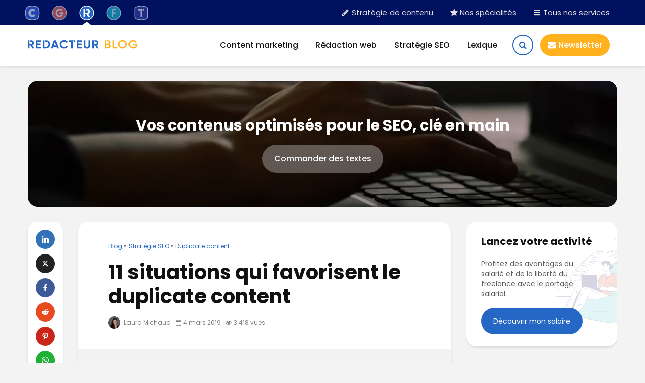

--- FILE ---
content_type: text/html; charset=UTF-8
request_url: https://www.redacteur.com/blog/causes-duplicate-content/
body_size: 40218
content:
<!DOCTYPE html>
<html lang="fr-FR" class="no-js">
<head><meta charset="UTF-8"><script>if(navigator.userAgent.match(/MSIE|Internet Explorer/i)||navigator.userAgent.match(/Trident\/7\..*?rv:11/i)){var href=document.location.href;if(!href.match(/[?&]nowprocket/)){if(href.indexOf("?")==-1){if(href.indexOf("#")==-1){document.location.href=href+"?nowprocket=1"}else{document.location.href=href.replace("#","?nowprocket=1#")}}else{if(href.indexOf("#")==-1){document.location.href=href+"&nowprocket=1"}else{document.location.href=href.replace("#","&nowprocket=1#")}}}}</script><script>(()=>{class RocketLazyLoadScripts{constructor(){this.v="2.0.4",this.userEvents=["keydown","keyup","mousedown","mouseup","mousemove","mouseover","mouseout","touchmove","touchstart","touchend","touchcancel","wheel","click","dblclick","input"],this.attributeEvents=["onblur","onclick","oncontextmenu","ondblclick","onfocus","onmousedown","onmouseenter","onmouseleave","onmousemove","onmouseout","onmouseover","onmouseup","onmousewheel","onscroll","onsubmit"]}async t(){this.i(),this.o(),/iP(ad|hone)/.test(navigator.userAgent)&&this.h(),this.u(),this.l(this),this.m(),this.k(this),this.p(this),this._(),await Promise.all([this.R(),this.L()]),this.lastBreath=Date.now(),this.S(this),this.P(),this.D(),this.O(),this.M(),await this.C(this.delayedScripts.normal),await this.C(this.delayedScripts.defer),await this.C(this.delayedScripts.async),await this.T(),await this.F(),await this.j(),await this.A(),window.dispatchEvent(new Event("rocket-allScriptsLoaded")),this.everythingLoaded=!0,this.lastTouchEnd&&await new Promise(t=>setTimeout(t,500-Date.now()+this.lastTouchEnd)),this.I(),this.H(),this.U(),this.W()}i(){this.CSPIssue=sessionStorage.getItem("rocketCSPIssue"),document.addEventListener("securitypolicyviolation",t=>{this.CSPIssue||"script-src-elem"!==t.violatedDirective||"data"!==t.blockedURI||(this.CSPIssue=!0,sessionStorage.setItem("rocketCSPIssue",!0))},{isRocket:!0})}o(){window.addEventListener("pageshow",t=>{this.persisted=t.persisted,this.realWindowLoadedFired=!0},{isRocket:!0}),window.addEventListener("pagehide",()=>{this.onFirstUserAction=null},{isRocket:!0})}h(){let t;function e(e){t=e}window.addEventListener("touchstart",e,{isRocket:!0}),window.addEventListener("touchend",function i(o){o.changedTouches[0]&&t.changedTouches[0]&&Math.abs(o.changedTouches[0].pageX-t.changedTouches[0].pageX)<10&&Math.abs(o.changedTouches[0].pageY-t.changedTouches[0].pageY)<10&&o.timeStamp-t.timeStamp<200&&(window.removeEventListener("touchstart",e,{isRocket:!0}),window.removeEventListener("touchend",i,{isRocket:!0}),"INPUT"===o.target.tagName&&"text"===o.target.type||(o.target.dispatchEvent(new TouchEvent("touchend",{target:o.target,bubbles:!0})),o.target.dispatchEvent(new MouseEvent("mouseover",{target:o.target,bubbles:!0})),o.target.dispatchEvent(new PointerEvent("click",{target:o.target,bubbles:!0,cancelable:!0,detail:1,clientX:o.changedTouches[0].clientX,clientY:o.changedTouches[0].clientY})),event.preventDefault()))},{isRocket:!0})}q(t){this.userActionTriggered||("mousemove"!==t.type||this.firstMousemoveIgnored?"keyup"===t.type||"mouseover"===t.type||"mouseout"===t.type||(this.userActionTriggered=!0,this.onFirstUserAction&&this.onFirstUserAction()):this.firstMousemoveIgnored=!0),"click"===t.type&&t.preventDefault(),t.stopPropagation(),t.stopImmediatePropagation(),"touchstart"===this.lastEvent&&"touchend"===t.type&&(this.lastTouchEnd=Date.now()),"click"===t.type&&(this.lastTouchEnd=0),this.lastEvent=t.type,t.composedPath&&t.composedPath()[0].getRootNode()instanceof ShadowRoot&&(t.rocketTarget=t.composedPath()[0]),this.savedUserEvents.push(t)}u(){this.savedUserEvents=[],this.userEventHandler=this.q.bind(this),this.userEvents.forEach(t=>window.addEventListener(t,this.userEventHandler,{passive:!1,isRocket:!0})),document.addEventListener("visibilitychange",this.userEventHandler,{isRocket:!0})}U(){this.userEvents.forEach(t=>window.removeEventListener(t,this.userEventHandler,{passive:!1,isRocket:!0})),document.removeEventListener("visibilitychange",this.userEventHandler,{isRocket:!0}),this.savedUserEvents.forEach(t=>{(t.rocketTarget||t.target).dispatchEvent(new window[t.constructor.name](t.type,t))})}m(){const t="return false",e=Array.from(this.attributeEvents,t=>"data-rocket-"+t),i="["+this.attributeEvents.join("],[")+"]",o="[data-rocket-"+this.attributeEvents.join("],[data-rocket-")+"]",s=(e,i,o)=>{o&&o!==t&&(e.setAttribute("data-rocket-"+i,o),e["rocket"+i]=new Function("event",o),e.setAttribute(i,t))};new MutationObserver(t=>{for(const n of t)"attributes"===n.type&&(n.attributeName.startsWith("data-rocket-")||this.everythingLoaded?n.attributeName.startsWith("data-rocket-")&&this.everythingLoaded&&this.N(n.target,n.attributeName.substring(12)):s(n.target,n.attributeName,n.target.getAttribute(n.attributeName))),"childList"===n.type&&n.addedNodes.forEach(t=>{if(t.nodeType===Node.ELEMENT_NODE)if(this.everythingLoaded)for(const i of[t,...t.querySelectorAll(o)])for(const t of i.getAttributeNames())e.includes(t)&&this.N(i,t.substring(12));else for(const e of[t,...t.querySelectorAll(i)])for(const t of e.getAttributeNames())this.attributeEvents.includes(t)&&s(e,t,e.getAttribute(t))})}).observe(document,{subtree:!0,childList:!0,attributeFilter:[...this.attributeEvents,...e]})}I(){this.attributeEvents.forEach(t=>{document.querySelectorAll("[data-rocket-"+t+"]").forEach(e=>{this.N(e,t)})})}N(t,e){const i=t.getAttribute("data-rocket-"+e);i&&(t.setAttribute(e,i),t.removeAttribute("data-rocket-"+e))}k(t){Object.defineProperty(HTMLElement.prototype,"onclick",{get(){return this.rocketonclick||null},set(e){this.rocketonclick=e,this.setAttribute(t.everythingLoaded?"onclick":"data-rocket-onclick","this.rocketonclick(event)")}})}S(t){function e(e,i){let o=e[i];e[i]=null,Object.defineProperty(e,i,{get:()=>o,set(s){t.everythingLoaded?o=s:e["rocket"+i]=o=s}})}e(document,"onreadystatechange"),e(window,"onload"),e(window,"onpageshow");try{Object.defineProperty(document,"readyState",{get:()=>t.rocketReadyState,set(e){t.rocketReadyState=e},configurable:!0}),document.readyState="loading"}catch(t){console.log("WPRocket DJE readyState conflict, bypassing")}}l(t){this.originalAddEventListener=EventTarget.prototype.addEventListener,this.originalRemoveEventListener=EventTarget.prototype.removeEventListener,this.savedEventListeners=[],EventTarget.prototype.addEventListener=function(e,i,o){o&&o.isRocket||!t.B(e,this)&&!t.userEvents.includes(e)||t.B(e,this)&&!t.userActionTriggered||e.startsWith("rocket-")||t.everythingLoaded?t.originalAddEventListener.call(this,e,i,o):(t.savedEventListeners.push({target:this,remove:!1,type:e,func:i,options:o}),"mouseenter"!==e&&"mouseleave"!==e||t.originalAddEventListener.call(this,e,t.savedUserEvents.push,o))},EventTarget.prototype.removeEventListener=function(e,i,o){o&&o.isRocket||!t.B(e,this)&&!t.userEvents.includes(e)||t.B(e,this)&&!t.userActionTriggered||e.startsWith("rocket-")||t.everythingLoaded?t.originalRemoveEventListener.call(this,e,i,o):t.savedEventListeners.push({target:this,remove:!0,type:e,func:i,options:o})}}J(t,e){this.savedEventListeners=this.savedEventListeners.filter(i=>{let o=i.type,s=i.target||window;return e!==o||t!==s||(this.B(o,s)&&(i.type="rocket-"+o),this.$(i),!1)})}H(){EventTarget.prototype.addEventListener=this.originalAddEventListener,EventTarget.prototype.removeEventListener=this.originalRemoveEventListener,this.savedEventListeners.forEach(t=>this.$(t))}$(t){t.remove?this.originalRemoveEventListener.call(t.target,t.type,t.func,t.options):this.originalAddEventListener.call(t.target,t.type,t.func,t.options)}p(t){let e;function i(e){return t.everythingLoaded?e:e.split(" ").map(t=>"load"===t||t.startsWith("load.")?"rocket-jquery-load":t).join(" ")}function o(o){function s(e){const s=o.fn[e];o.fn[e]=o.fn.init.prototype[e]=function(){return this[0]===window&&t.userActionTriggered&&("string"==typeof arguments[0]||arguments[0]instanceof String?arguments[0]=i(arguments[0]):"object"==typeof arguments[0]&&Object.keys(arguments[0]).forEach(t=>{const e=arguments[0][t];delete arguments[0][t],arguments[0][i(t)]=e})),s.apply(this,arguments),this}}if(o&&o.fn&&!t.allJQueries.includes(o)){const e={DOMContentLoaded:[],"rocket-DOMContentLoaded":[]};for(const t in e)document.addEventListener(t,()=>{e[t].forEach(t=>t())},{isRocket:!0});o.fn.ready=o.fn.init.prototype.ready=function(i){function s(){parseInt(o.fn.jquery)>2?setTimeout(()=>i.bind(document)(o)):i.bind(document)(o)}return"function"==typeof i&&(t.realDomReadyFired?!t.userActionTriggered||t.fauxDomReadyFired?s():e["rocket-DOMContentLoaded"].push(s):e.DOMContentLoaded.push(s)),o([])},s("on"),s("one"),s("off"),t.allJQueries.push(o)}e=o}t.allJQueries=[],o(window.jQuery),Object.defineProperty(window,"jQuery",{get:()=>e,set(t){o(t)}})}P(){const t=new Map;document.write=document.writeln=function(e){const i=document.currentScript,o=document.createRange(),s=i.parentElement;let n=t.get(i);void 0===n&&(n=i.nextSibling,t.set(i,n));const c=document.createDocumentFragment();o.setStart(c,0),c.appendChild(o.createContextualFragment(e)),s.insertBefore(c,n)}}async R(){return new Promise(t=>{this.userActionTriggered?t():this.onFirstUserAction=t})}async L(){return new Promise(t=>{document.addEventListener("DOMContentLoaded",()=>{this.realDomReadyFired=!0,t()},{isRocket:!0})})}async j(){return this.realWindowLoadedFired?Promise.resolve():new Promise(t=>{window.addEventListener("load",t,{isRocket:!0})})}M(){this.pendingScripts=[];this.scriptsMutationObserver=new MutationObserver(t=>{for(const e of t)e.addedNodes.forEach(t=>{"SCRIPT"!==t.tagName||t.noModule||t.isWPRocket||this.pendingScripts.push({script:t,promise:new Promise(e=>{const i=()=>{const i=this.pendingScripts.findIndex(e=>e.script===t);i>=0&&this.pendingScripts.splice(i,1),e()};t.addEventListener("load",i,{isRocket:!0}),t.addEventListener("error",i,{isRocket:!0}),setTimeout(i,1e3)})})})}),this.scriptsMutationObserver.observe(document,{childList:!0,subtree:!0})}async F(){await this.X(),this.pendingScripts.length?(await this.pendingScripts[0].promise,await this.F()):this.scriptsMutationObserver.disconnect()}D(){this.delayedScripts={normal:[],async:[],defer:[]},document.querySelectorAll("script[type$=rocketlazyloadscript]").forEach(t=>{t.hasAttribute("data-rocket-src")?t.hasAttribute("async")&&!1!==t.async?this.delayedScripts.async.push(t):t.hasAttribute("defer")&&!1!==t.defer||"module"===t.getAttribute("data-rocket-type")?this.delayedScripts.defer.push(t):this.delayedScripts.normal.push(t):this.delayedScripts.normal.push(t)})}async _(){await this.L();let t=[];document.querySelectorAll("script[type$=rocketlazyloadscript][data-rocket-src]").forEach(e=>{let i=e.getAttribute("data-rocket-src");if(i&&!i.startsWith("data:")){i.startsWith("//")&&(i=location.protocol+i);try{const o=new URL(i).origin;o!==location.origin&&t.push({src:o,crossOrigin:e.crossOrigin||"module"===e.getAttribute("data-rocket-type")})}catch(t){}}}),t=[...new Map(t.map(t=>[JSON.stringify(t),t])).values()],this.Y(t,"preconnect")}async G(t){if(await this.K(),!0!==t.noModule||!("noModule"in HTMLScriptElement.prototype))return new Promise(e=>{let i;function o(){(i||t).setAttribute("data-rocket-status","executed"),e()}try{if(navigator.userAgent.includes("Firefox/")||""===navigator.vendor||this.CSPIssue)i=document.createElement("script"),[...t.attributes].forEach(t=>{let e=t.nodeName;"type"!==e&&("data-rocket-type"===e&&(e="type"),"data-rocket-src"===e&&(e="src"),i.setAttribute(e,t.nodeValue))}),t.text&&(i.text=t.text),t.nonce&&(i.nonce=t.nonce),i.hasAttribute("src")?(i.addEventListener("load",o,{isRocket:!0}),i.addEventListener("error",()=>{i.setAttribute("data-rocket-status","failed-network"),e()},{isRocket:!0}),setTimeout(()=>{i.isConnected||e()},1)):(i.text=t.text,o()),i.isWPRocket=!0,t.parentNode.replaceChild(i,t);else{const i=t.getAttribute("data-rocket-type"),s=t.getAttribute("data-rocket-src");i?(t.type=i,t.removeAttribute("data-rocket-type")):t.removeAttribute("type"),t.addEventListener("load",o,{isRocket:!0}),t.addEventListener("error",i=>{this.CSPIssue&&i.target.src.startsWith("data:")?(console.log("WPRocket: CSP fallback activated"),t.removeAttribute("src"),this.G(t).then(e)):(t.setAttribute("data-rocket-status","failed-network"),e())},{isRocket:!0}),s?(t.fetchPriority="high",t.removeAttribute("data-rocket-src"),t.src=s):t.src="data:text/javascript;base64,"+window.btoa(unescape(encodeURIComponent(t.text)))}}catch(i){t.setAttribute("data-rocket-status","failed-transform"),e()}});t.setAttribute("data-rocket-status","skipped")}async C(t){const e=t.shift();return e?(e.isConnected&&await this.G(e),this.C(t)):Promise.resolve()}O(){this.Y([...this.delayedScripts.normal,...this.delayedScripts.defer,...this.delayedScripts.async],"preload")}Y(t,e){this.trash=this.trash||[];let i=!0;var o=document.createDocumentFragment();t.forEach(t=>{const s=t.getAttribute&&t.getAttribute("data-rocket-src")||t.src;if(s&&!s.startsWith("data:")){const n=document.createElement("link");n.href=s,n.rel=e,"preconnect"!==e&&(n.as="script",n.fetchPriority=i?"high":"low"),t.getAttribute&&"module"===t.getAttribute("data-rocket-type")&&(n.crossOrigin=!0),t.crossOrigin&&(n.crossOrigin=t.crossOrigin),t.integrity&&(n.integrity=t.integrity),t.nonce&&(n.nonce=t.nonce),o.appendChild(n),this.trash.push(n),i=!1}}),document.head.appendChild(o)}W(){this.trash.forEach(t=>t.remove())}async T(){try{document.readyState="interactive"}catch(t){}this.fauxDomReadyFired=!0;try{await this.K(),this.J(document,"readystatechange"),document.dispatchEvent(new Event("rocket-readystatechange")),await this.K(),document.rocketonreadystatechange&&document.rocketonreadystatechange(),await this.K(),this.J(document,"DOMContentLoaded"),document.dispatchEvent(new Event("rocket-DOMContentLoaded")),await this.K(),this.J(window,"DOMContentLoaded"),window.dispatchEvent(new Event("rocket-DOMContentLoaded"))}catch(t){console.error(t)}}async A(){try{document.readyState="complete"}catch(t){}try{await this.K(),this.J(document,"readystatechange"),document.dispatchEvent(new Event("rocket-readystatechange")),await this.K(),document.rocketonreadystatechange&&document.rocketonreadystatechange(),await this.K(),this.J(window,"load"),window.dispatchEvent(new Event("rocket-load")),await this.K(),window.rocketonload&&window.rocketonload(),await this.K(),this.allJQueries.forEach(t=>t(window).trigger("rocket-jquery-load")),await this.K(),this.J(window,"pageshow");const t=new Event("rocket-pageshow");t.persisted=this.persisted,window.dispatchEvent(t),await this.K(),window.rocketonpageshow&&window.rocketonpageshow({persisted:this.persisted})}catch(t){console.error(t)}}async K(){Date.now()-this.lastBreath>45&&(await this.X(),this.lastBreath=Date.now())}async X(){return document.hidden?new Promise(t=>setTimeout(t)):new Promise(t=>requestAnimationFrame(t))}B(t,e){return e===document&&"readystatechange"===t||(e===document&&"DOMContentLoaded"===t||(e===window&&"DOMContentLoaded"===t||(e===window&&"load"===t||e===window&&"pageshow"===t)))}static run(){(new RocketLazyLoadScripts).t()}}RocketLazyLoadScripts.run()})();</script>
	
	<meta name="viewport" content="width=device-width,initial-scale=1.0">
		<meta name='robots' content='index, follow, max-image-preview:large, max-snippet:-1, max-video-preview:-1' />
	<style>img:is([sizes="auto" i], [sizes^="auto," i]) { contain-intrinsic-size: 3000px 1500px }</style>
	
	<!-- This site is optimized with the Yoast SEO plugin v25.9 - https://yoast.com/wordpress/plugins/seo/ -->
	<title>11 situations qui favorisent le duplicate content - Redacteur Blog</title>
<style id="rocket-critical-css">body{--extendify--spacing--large:var(--wp--custom--spacing--large,clamp(2em, 8vw, 8em))!important;--wp--preset--font-size--ext-small:1rem!important;--wp--preset--font-size--ext-medium:1.125rem!important;--wp--preset--font-size--ext-large:clamp(1.65rem, 3.5vw, 2.15rem)!important;--wp--preset--font-size--ext-x-large:clamp(3rem, 6vw, 4.75rem)!important;--wp--preset--font-size--ext-xx-large:clamp(3.25rem, 7.5vw, 5.75rem)!important;--wp--preset--color--black:#000!important;--wp--preset--color--white:#fff!important}.mks_button_small{padding:10px 15px}.mks_button_medium{padding:16px 24px}.mks_button.rounded{border-radius:10px}.mks_button i{margin:0 5px 0 0}svg:not(:root){overflow:hidden}button,input{overflow:visible}ul{margin-bottom:1rem}a{background-color:transparent}article,header,nav{display:block}input[type=text]{-webkit-appearance:none}video{display:inline-block}ul{margin-top:0}html{font-family:sans-serif;-ms-text-size-adjust:100%;-webkit-text-size-adjust:100%}h1{font-size:2em;margin:.67em 0}img{border-style:none;vertical-align:middle}button,input{font:inherit}button{text-transform:none}[type=submit],button{-webkit-appearance:button}button::-moz-focus-inner,input::-moz-focus-inner{border:0;padding:0}button:-moz-focusring,input:-moz-focusring{outline:ButtonText dotted 1px}html{-webkit-box-sizing:border-box;box-sizing:border-box;font-size:16px;-ms-overflow-style:scrollbar}*,::after,::before{-webkit-box-sizing:inherit;box-sizing:inherit}@-ms-viewport{width:device-width}body{margin:0;font-size:1rem}ul ul{margin-bottom:0}a,button,input{-ms-touch-action:manipulation;touch-action:manipulation}button,input{margin:0;line-height:inherit;border-radius:0}.container{margin-left:auto;margin-right:auto;padding-left:30px;padding-right:30px}@media (min-width:100px){.container{max-width:430px}}@media (min-width:580px){.container{max-width:830px}}@media (min-width:1024px){.container{max-width:1229px}}@media (min-width:1200px){.container{max-width:1230px}}.row{display:-webkit-box;display:-webkit-flex;display:-ms-flexbox;display:flex;-webkit-flex-wrap:wrap;-ms-flex-wrap:wrap;flex-wrap:wrap;margin-left:-15px;margin-right:-15px}img{max-width:100%}.fa{display:inline-block}@media (max-width:1023px){.hidden-md-down{display:none!important}}@media (min-width:1024px){.hidden-lg-up{display:none!important}}@font-face{font-display:swap;font-family:FontAwesome;src:url(https://www.redacteur.com/blog/wp-content/themes/gridlove/assets/fonts/fontawesome-webfont.eot?v=4.7.0);src:url(https://www.redacteur.com/blog/wp-content/themes/gridlove/assets/fonts/fontawesome-webfont.eot?#iefix&v=4.7.0) format('embedded-opentype'),url(https://www.redacteur.com/blog/wp-content/themes/gridlove/assets/fonts/fontawesome-webfont.woff2?v=4.7.0) format('woff2'),url(https://www.redacteur.com/blog/wp-content/themes/gridlove/assets/fonts/fontawesome-webfont.woff?v=4.7.0) format('woff'),url(https://www.redacteur.com/blog/wp-content/themes/gridlove/assets/fonts/fontawesome-webfont.ttf?v=4.7.0) format('truetype'),url(https://www.redacteur.com/blog/wp-content/themes/gridlove/assets/fonts/fontawesome-webfont.svg?v=4.7.0#fontawesomeregular) format('svg');font-weight:400;font-style:normal}.fa{font:normal normal normal 14px/1 FontAwesome;font-size:inherit;text-rendering:auto;-webkit-font-smoothing:antialiased;-moz-osx-font-smoothing:grayscale}.fa-search:before{content:"\f002"}.fa-star:before{content:"\f005"}.fa-times:before{content:"\f00d"}.fa-pencil:before{content:"\f040"}.fa-bars:before{content:"\f0c9"}.fa-envelope:before{content:"\f0e0"}button::-moz-focus-inner{padding:0;border:0}.gridlove-site-content,.widget{margin-bottom:30px}img{height:auto}.gridlove-content,.gridlove-share-wrapper,.gridlove-sidebar{padding-left:15px;padding-right:15px}.gridlove-share-wrapper{width:100px;-webkit-box-flex:0;-ms-flex:0 0 100px;flex:0 0 100px;position:relative}.gridlove-content{-webkit-box-flex:1;-ms-flex:1;flex:1;min-width:0;max-width:770px}.gridlove-sidebar{-webkit-box-flex:0;-ms-flex:0 0 330px;flex:0 0 330px;width:330px;max-width:330px;position:relative}.gridlove-site-content>.row{-webkit-box-pack:center;-ms-flex-pack:center;justify-content:center;-webkit-box-align:start;-ms-flex-align:start;align-items:flex-start}.entry-image{position:relative}.gridlove-action-close,.gridlove-header-shadow.gridlove-site-header{-webkit-box-shadow:0 3px 5px 0 rgba(0,1,1,.1)}:root .gridlove-content{-webkit-box-flex:1 0 0;-ms-flex:none;flex:none}:root .gridlove-share-wrapper{max-width:100px}.gridlove-content .entry-header .gridlove-breadcrumbs{margin-bottom:13px;padding-bottom:5px;font-size:12px}.gridlove-content .entry-header .gridlove-breadcrumbs a{text-decoration:underline}a{text-decoration:none}body,html{-webkit-font-smoothing:antialiased}body{line-height:1.5;-ms-word-wrap:break-word;word-wrap:break-word}.h1,.h4,h1{margin-top:0;margin-bottom:24px}.h1,h1{line-height:1.2}.h4{line-height:1.4}p{margin:0 0 24px}.entry-title{margin-bottom:0}.entry-meta .meta-item{display:inline-block;vertical-align:middle;margin-right:10px}.entry-meta .meta-item,.entry-meta .meta-rtime,.entry-meta .meta-views,.entry-meta span{font-size:12px;line-height:18px}.meta-date span:before,.meta-rtime:before,.meta-views:before{font-family:FontAwesome;margin-right:4px}.meta-date span:before{content:"\f133"}.meta-views:before{content:"\f06e"}.meta-rtime:before{content:"\f017"}input[type=text]{border:1px solid;padding:10px;outline:0;line-height:1;width:100%;font-size:100%;margin:0;height:40px;vertical-align:baseline;border-radius:2px}button{outline:0}input::-webkit-input-placeholder{line-height:normal!important}.gridlove-button-search,button[type=submit]{height:40px;border:none;border-radius:2px;font-size:12px;text-transform:uppercase;line-height:1;text-align:center;padding:14px 20px;font-weight:700;-webkit-box-shadow:0 3px 5px 0 rgba(0,0,0,.1),inset 0 0 0 transparent;box-shadow:0 3px 5px 0 rgba(0,0,0,.1),inset 0 0 0 transparent}.gridlove-logo,.site-title{line-height:inherit}.gridlove-slot-l,.gridlove-slot-r{position:absolute;z-index:1002;display:table;top:0}.gridlove-slot-l{left:30px}.gridlove-slot-r{right:30px}.gridlove-site-header{margin-bottom:30px}.gridlove-header-middle,.gridlove-site-header .container{position:relative}.gridlove-site-header .site-title{margin-bottom:0}.gridlove-header-middle .gridlove-slot-l,.gridlove-header-middle .gridlove-slot-r{height:100%}.gridlove-header-middle .gridlove-slot-l>div,.gridlove-header-middle .gridlove-slot-r>nav,.gridlove-header-middle .gridlove-slot-r>ul{display:table-cell;vertical-align:middle}.gridlove-site-header .gridlove-main-nav{display:inline-block;vertical-align:middle}.gridlove-site-header .gridlove-menu{text-align:center}.site-title{font-size:inherit!important;vertical-align:middle}.gridlove-header-bottom{height:50px;position:relative;display:block;z-index:8002}.gridlove-header-shadow.gridlove-site-header{box-shadow:0 3px 5px 0 rgba(0,1,1,.1)}.gridlove-header-wrapper{position:relative;z-index:8003}.gridlove-header-shadow.gridlove-site-header{position:relative;z-index:9000}.gridlove-slot-r .gridlove-menu>li.gridlove-actions-button:last-child{margin-right:-16px}.gridlove-slot-l .gridlove-menu>li:first-child{margin-left:-16px}.gridlove-main-nav{margin:0;padding:0}.gridlove-main-nav>li{display:inline-block;vertical-align:top;position:relative}.gridlove-main-nav li>a{padding:0 15px;line-height:40px;height:40px;display:inline-block}.gridlove-header-responsive .sub-menu,.gridlove-site-header .sub-menu{margin:0;padding:0;-webkit-box-shadow:0 3px 5px rgba(0,0,0,.1);box-shadow:0 3px 5px rgba(0,0,0,.1);opacity:0;left:-5000px;width:200px;position:absolute;z-index:1000049;text-align:left;-webkit-backface-visibility:hidden}.gridlove-header-bottom .gridlove-main-nav>li>a{height:50px;line-height:50px}.gridlove-actions,.gridlove-actions li,.gridlove-main-navigation{display:inline-block;vertical-align:top}.gridlove-actions li{vertical-align:middle}.gridlove-actions{list-style:none;padding:0;margin:0}.gridlove-sidebar-action-overlay{width:100%;height:100%;height:calc(100% + 60px);position:fixed;top:0;right:0;bottom:0;left:0;z-index:9998;background:#fff;background:rgba(0,0,0,.5);content:'';display:block;opacity:0;visibility:hidden}.gridlove-sidebar-action-wrapper{width:360px;height:100%;position:fixed;padding:80px 30px 40px;top:0;right:0;background:#f3f3f3;display:block;overflow:auto;-webkit-overflow-scrolling:touch;z-index:9999;-webkit-transform:translate3D(360px,0,0);transform:translate3D(360px,0,0)}.gridlove-action-close{background:#FFF;height:50px;width:100%;display:inline-block;color:rgba(51,51,51,.5);text-align:center;padding:10px;line-height:30px;box-shadow:0 3px 5px 0 rgba(0,1,1,.1);position:absolute;top:0;left:0}::-webkit-input-placeholder{color:rgba(0,0,0,.2)}::-moz-placeholder{color:rgba(0,0,0,.2)}:-ms-input-placeholder{color:rgba(0,0,0,.2)}:-moz-placeholder{color:rgba(0,0,0,.2)}.meks_ess a.socicon-mail{background-color:#95a5a6}.gridlove-actions>li{position:relative}.gridlove-actions-button>span{z-index:1001;position:relative;padding:0 15px;line-height:40px;height:40px;width:45px;display:inline-block}.sub-menu form{padding:25px}.gridlove-action-search .sub-menu{width:280px}.sub-menu .gridlove-button-search{width:100%;margin-top:7px}.gridlove-button-search{display:inline-block;vertical-align:top;font-size:12px}.box-vm{margin-bottom:30px}.gridlove-box{-webkit-box-shadow:0 3px 5px 0 rgba(0,1,1,.1);box-shadow:0 3px 5px 0 rgba(0,1,1,.1);background:#FFF}.box-inner-p-smaller{padding:40px 60px}.box-single .entry-category{margin-bottom:12px}.box-single .entry-title{margin-bottom:15px}.box-single .entry-header{margin-bottom:28px}.gridlove-share .meks_ess{width:70px;background:#FFF;padding:16px;text-align:center;margin-bottom:0;display:block;position:static}body .gridlove-share .meks_ess a{display:inline-block;clear:both;height:33px;width:33px;min-width:33px;margin:0 0 10px!important;line-height:33px;font-size:14px;color:#FFF;text-align:center}body .gridlove-share .meks_ess a:last-child{margin-bottom:0!important}.gridlove-share a span{display:none}.box-inner-p-smaller .entry-header{margin-bottom:0}.widget{padding:25px 30px 30px;line-height:1.43;clear:both}.widget-title{margin-bottom:20px}.widget p:last-child{margin-bottom:0}.widget ul{list-style:none;margin:0;padding:0}.widget_text a{border-bottom:1px solid}.widget_nav_menu a{font-weight:700;margin:0;padding:10px 0;display:block;border-bottom:1px solid}.widget_nav_menu li:last-child a{border-bottom:none}.widget_nav_menu ul>li>a{padding:10px 0;margin:0 30px}.widget_nav_menu li{position:relative;z-index:2}.widget_nav_menu.widget{padding:20px 0}.gridlove-sticky-sidebar .widget:last-child{margin-bottom:0}.gridlove-header-responsive{display:block;height:50px;z-index:9998;width:100%;left:0;-webkit-transform:translate3d(0,0,0);transform:translate3d(0,0,0);top:0;position:fixed;text-align:center;-webkit-box-shadow:0 0 20px rgba(0,0,0,.15);box-shadow:0 0 20px rgba(0,0,0,.15)}.gridlove-header-responsive .sub-menu{margin-top:-2px}@media (max-width:1229px){.gridlove-site-branding{display:inline-block}}@media (max-width:1040px){body .h1,body h1{font-size:40px;line-height:46px}body .h4{font-size:20px;line-height:28px}html body{font-size:16px}}@media (max-width:1040px) and (min-width:580px){.box-vm,.gridlove-site-content,.widget{margin-bottom:24px}.row{margin-left:-12px;margin-right:-12px}.gridlove-content,.gridlove-share-wrapper,.gridlove-sidebar{padding-left:12px;padding-right:12px}.container{padding-left:24px;padding-right:24px}.gridlove-slot-l{left:24px}.gridlove-slot-r{right:24px}.box-inner-p-smaller{padding:40px}.gridlove-share-wrapper{width:94px;-webkit-box-flex:0;-ms-flex:0 0 94px;flex:0 0 94px}.gridlove-sidebar{-webkit-box-flex:0;-ms-flex:0 0 324px;flex:0 0 324px;width:324px}body .h1,body h1{font-size:36px;line-height:42px}}@media (min-width:1023px) and (max-width:1040px){body .h4{font-size:19px;line-height:27px}.entry-meta .meta-item,.entry-meta .meta-rtime,.entry-meta .meta-views,.entry-meta span{font-size:11px;line-height:16px}.site-title.h1{line-height:inherit}}@media (min-width:600px) and (max-width:700px),(max-width:320px){body .h4{font-size:19px;line-height:27px}.entry-meta .meta-item,.entry-meta .meta-rtime,.entry-meta .meta-views,.entry-meta span{font-size:11px;line-height:16px}}@media (max-width:1023px){body{padding-top:100px}.gridlove-header-responsive{height:70px}.gridlove-header-responsive .container{height:70px}.site-title.h1{margin-bottom:0;line-height:70px;font-size:36px!important}.site-title,.site-title a{line-height:70px;display:inline-block}.site-title img{vertical-align:middle;max-height:70px;margin-top:-9px;display:inline-block}.gridlove-header-responsive .gridlove-actions{line-height:70px;position:absolute;right:10px;top:0;height:70px}.gridlove-header-responsive .gridlove-actions-button:last-child>span{margin-right:4px}.gridlove-header-responsive .gridlove-actions-button>span{font-size:21px;padding:0 10px;width:auto}.gridlove-header-responsive .gridlove-actions .sub-menu{line-height:21px}.gridlove-actions-button>span{padding:0 12px;line-height:50px;height:50px}.gridlove-actions li{vertical-align:top}.gridlove-content{-webkit-box-flex:0;-ms-flex:0 0 100%;flex:0 0 100%;max-width:712px}html body{font-size:16px}:root .gridlove-content{-ms-flex:0 0 85%;-webkit-box-flex:0;flex:0 0 85%}.gridlove-action-search .sub-menu>li{line-height:1}.gridlove-header-responsive .sub-menu{margin-top:-12px}}@media (max-width:899px){.gridlove-share-wrapper{display:none}}@media (max-width:579px){.box-vm,.widget{margin-bottom:20px}body{padding-top:70px}.gridlove-header-responsive,.gridlove-header-responsive .container{height:50px}.site-title img{max-height:50px}.site-title,.site-title a{line-height:50px}.gridlove-header-responsive .gridlove-actions{line-height:50px;height:50px}.single .gridlove-site-content.container{width:100%;max-width:100%}.container{max-width:410px;padding-left:20px;padding-right:20px}.row{margin-left:-10px;margin-right:-10px}.gridlove-content{padding-left:10px;padding-right:10px}.box-inner-p-smaller{padding:20px}body .h1,body h1{font-size:28px;line-height:34px}.box-single .entry-header,.h1,.h4,h1,p{margin:0 0 16px}.widget{margin-bottom:20px}.gridlove-actions>li.gridlove-action-search{position:static}.gridlove-action-search .sub-menu{right:-10px;margin-top:-2px}.gridlove-search-form input{width:60%;margin-right:2%}.sub-menu .gridlove-button-search{max-width:38%;margin-top:7px}.gridlove-action-search .sub-menu li{width:100%}.site-title.h1{margin-bottom:0;font-size:28px;line-height:34px!important;max-width:250px}:root .gridlove-content{-ms-flex:0 0 100%;-webkit-box-flex:0;flex:0 0 100%}}@media (max-width:450px){.gridlove-sidebar-action-wrapper{width:100%;padding:60px 10px 20px;max-width:320px}.gridlove-site-branding{float:left}.gridlove-header-responsive .gridlove-actions-button>span{font-size:18px}}@media (max-width:340px){.container{padding-left:15px;padding-right:15px}.row{margin-left:-5px;margin-right:-5px}.gridlove-content{padding-left:5px;padding-right:5px}.box-vm,.widget{margin-bottom:15px}.container{padding:0 10px}.gridlove-sidebar{-webkit-box-flex:0;-ms-flex:0 0 100%;flex:0 0 100%;width:100%;padding-left:5px;padding-right:5px}.box-inner-p-smaller,.sub-menu form{padding:15px}.box-single .entry-header,.gridlove-site-content,.widget{margin-bottom:15px}.site-title img{margin-top:-6px}.site-title.h1{max-width:180px}}@media (min-width:581px) and (max-width:1023px){.gridlove-action-search .sub-menu li{width:100%;display:-webkit-box;display:-ms-flexbox;display:flex;-webkit-box-orient:horizontal;-webkit-box-direction:normal;-ms-flex-direction:row;flex-direction:row}.gridlove-action-search .sub-menu li .gridlove-search-form{-webkit-box-flex:1;-ms-flex:1;flex:1}.gridlove-action-search .sub-menu li .gridlove-search-form input[type=text]{-webkit-box-flex:0;-ms-flex:0 0 100%;flex:0 0 100%;max-width:60%}.gridlove-action-search .sub-menu li .gridlove-button-search{max-width:37%;margin-top:0;margin-left:3%}}.mks_button{background:var(--wp--preset--color--gridlove-acc);color:#fff}article,.gridlove-share,.widget{border-radius:20px;overflow:hidden}.gridlove-box{border-radius:20px;overflow:hidden}.rounded{border-radius:50px!important}.gridlove-header-wrapper{z-index:8002}.gridlove-header-bottom{z-index:8003;border-top:0px;background-color:var(--wp--preset--color--gridlove-highlight-bg)}.gridlove-header-bottom,.gridlove-header-bottom a{color:#E0E0E0}.gridlove-logo{height:25px;width:auto}.logo-groupe img{height:30px;width:30px;padding-bottom:1px;opacity:.6}.logo-groupe.actualsite img{opacity:1}.menu-item.actualsite:after{content:'';height:0px;width:0px;border-right:12px solid transparent;border-bottom:9px solid white;border-left:12px solid transparent;bottom:-2px;left:13px;position:absolute}#menu-gridlove-secondary.gridlove-main-nav li>a{padding:0 10px}.gridlove-main-nav li>a{border-radius:20px}.gridlove-header-bottom .gridlove-main-nav a{font-weight:400;font-size:15px}.gridlove-actions-button>span{line-height:37px;height:41px;width:41px;padding:0px 10px;border-radius:50px;border:solid 2px}.gridlove-header-middle .sub-menu,.gridlove-header-responsive .sub-menu{border-radius:20px}.meks_ess.circle .meks_ess-item{width:38px;height:38px;line-height:39px}.gridlove-header-responsive{position:relative;z-index:8002;margin-bottom:30px}.gridlove-ban{margin:30px auto}@media (max-width:1023px){body{padding-top:0px}.gridlove-main-nav li>a{padding:0 8px}.menu-item.actualsite:after{left:10px}}button[type="submit"],.gridlove-button-search{border-radius:50px}input[type=text]{border-radius:15px}.follow-modal .textwidget .left-modal{bottom:0;margin-top:-20px}.follow-modal .textwidget .left-modal .freelance-image{height:175px;max-width:275px}@media (max-width:680px){.follow-modal .textwidget .left-modal{display:none}}.cta-online-wrapper .cta-online{position:relative;overflow:hidden;-webkit-mask-image:-webkit-radial-gradient(#fff,#000);background-size:cover;height:250px;width:100%;border-radius:20px;display:block;background:#1d0f05}.cta-online-wrapper .cta-online__video-wrapper{position:absolute;border-radius:5px;top:0;bottom:0;width:100%;height:100%;overflow:hidden}.cta-online-wrapper .cta-online__video-wrapper video{min-width:100%;min-height:100%;border-radius:5px;width:auto;height:auto;position:absolute;top:50%;left:50%;transform:translate(-50%,-50%)}.cta-online-wrapper .cta-online__txt{position:relative;text-align:center;height:250px;display:flex;justify-content:center;-webkit-align-items:center;flex-direction:column;padding:0 15px;background-color:rgb(0 0 0 / 30%)}.button-videoban{color:#FFFFFF;background-color:rgb(255 255 255 / 30%);font-weight:500}.cta-online-wrapper .cta-online__txt__solution{color:#fff;font-weight:700;font-size:20px;line-height:35px;margin:0 0 15px}@media screen and (min-width:768px){.cta-online-wrapper .cta-online__txt__solution{font-size:30px;line-height:45px}.cta-online-wrapper .cta-online{height:250px}}.gridlove-sidebar-action-inside img{height:30px;margin-bottom:15px}.gridlove-sidebar-action-inside a{color:#5e5e5e;border:none}.gridlove-sidebar-action-inside img#traduc,.gridlove-sidebar-action-inside img#redacteur{height:50px;margin-top:-25px}.gridlove-sidebar .gridlove-box{border-radius:0}.gridlove-sidebar .gridlove-box{background:none;box-shadow:none;padding:0}.gridlove-sidebar .sidebar-bg{background-color:#fff;padding:25px 30px 40px;border-radius:20px;box-shadow:0 3px 5px 0 rgba(0,1,1,.1);margin-bottom:5px}.gridlove-sidebar #portage{background-image:url(/blog/wp-content/uploads/2022/05/freelance-portage-bg.png);background-position:100px;background-size:350px;background-repeat:no-repeat}.gridlove-sidebar #portage p{width:80%;padding-bottom:10px}.gridlove-sidebar #portage a{border:none!important}div#sidebar-newsletter{margin:140px 10px 10px}#sidebar-newsletter .sidebar-nl{padding:20px;border-radius:20px;box-shadow:0 0 10px rgba(1,1,1,0.2)}#sidebar-newsletter .sidebar-nl img{display:block;margin:-140px auto 0;padding-bottom:1rem}@font-face{font-display:swap;font-family:"socicon";src:url(https://www.redacteur.com/blog/wp-content/plugins/meks-smart-social-widget/css/fonts/socicon.eot);src:url(https://www.redacteur.com/blog/wp-content/plugins/meks-smart-social-widget/css/fonts/socicon.eot?#iefix) format("embedded-opentype"),url(https://www.redacteur.com/blog/wp-content/plugins/meks-smart-social-widget/css/fonts/socicon.woff) format("woff"),url(https://www.redacteur.com/blog/wp-content/plugins/meks-smart-social-widget/css/fonts/socicon.ttf) format("truetype"),url(https://www.redacteur.com/blog/wp-content/plugins/meks-smart-social-widget/css/fonts/socicon.svg#socicon) format("svg");font-weight:normal;font-style:normal}@font-face{font-display:swap;font-family:"socicon";src:url(https://www.redacteur.com/blog/wp-content/plugins/meks-easy-social-share/assets/fonts/socicon.eot);src:url(https://www.redacteur.com/blog/wp-content/plugins/meks-easy-social-share/assets/fonts/socicon.eot?#iefix) format("embedded-opentype"),url(https://www.redacteur.com/blog/wp-content/plugins/meks-easy-social-share/assets/fonts/socicon.woff) format("woff"),url(https://www.redacteur.com/blog/wp-content/plugins/meks-easy-social-share/assets/fonts/socicon.ttf) format("truetype"),url(https://www.redacteur.com/blog/wp-content/plugins/meks-easy-social-share/assets/fonts/socicon.svg#socicon) format("svg");font-weight:normal;font-style:normal}.meks_ess .socicon-facebook{background:#3e5b98}.meks_ess .socicon-facebook:before{content:"\e028"}.meks_ess .socicon-twitter{background:#4da7de}.meks_ess .socicon-twitter:before{content:"\e08d"}.meks_ess .socicon-pinterest{background:#c92619}.meks_ess .socicon-pinterest:before{content:"\e063"}.meks_ess .socicon-reddit{background:#e74a1e}.meks_ess .socicon-reddit:before{content:"\e06c"}.meks_ess .socicon-linkedin{background:#3371b7}.meks_ess .socicon-linkedin:before{content:"\e04c"}.meks_ess .socicon-whatsapp{background:#20B038}.meks_ess .socicon-whatsapp:before{content:"\e099"}.meks_ess .socicon-mail{background:#000000}.meks_ess .socicon-mail:before{content:"\e050"}.meks_ess{display:-webkit-box;display:-webkit-flex;display:-ms-flexbox;display:flex;flex-wrap:wrap;text-align:center;padding:0;margin:0 0 20px 0;-webkit-box-pack:justify;-webkit-justify-content:space-between;-ms-flex-pack:justify;justify-content:space-between;position:relative;top:-5px}body .meks_ess .meks_ess-item{font-style:normal;text-decoration:none!important;font-family:inherit;color:#FFF;font-size:16px;-webkit-box-flex:1;-webkit-flex:1;-ms-flex:1;flex:1;max-width:100%;min-width:40px;height:40px;line-height:40px;margin-right:5px;margin-top:5px!important;box-shadow:none!important;border:0}.meks_ess .meks_ess-item:before{font-family:"socicon"!important;font-style:normal!important;font-size:14px;font-weight:normal!important;font-variant:normal!important;text-transform:none!important;-webkit-font-smoothing:antialiased;-moz-osx-font-smoothing:grayscale;display:inline-block;font-size:inherit;text-rendering:auto}.meks_ess .meks_ess-item span{font-family:inherit;position:relative;top:-1px;margin-left:8px}.meks_ess.no-labels span{display:none}.meks_ess.circle{-webkit-box-pack:start;-ms-flex-pack:start;-webkit-justify-content:flex-start;justify-content:flex-start}.meks_ess.circle .meks_ess-item{width:40px;border-radius:50%;-webkit-box-flex:none;-webkit-flex:none;-ms-flex:none;flex:none}</style>
	<meta name="description" content="Le duplicate content (« contenu dupliqué » dans sa version française) fait référence à un texte similaire voire identique à une ou plusieurs autres pages" />
	<link rel="canonical" href="https://www.redacteur.com/blog/causes-duplicate-content/" />
	<meta property="og:locale" content="fr_FR" />
	<meta property="og:type" content="article" />
	<meta property="og:title" content="11 situations qui favorisent le duplicate content - Redacteur Blog" />
	<meta property="og:description" content="Le duplicate content (« contenu dupliqué » dans sa version française) fait référence à un texte similaire voire identique à une ou plusieurs autres pages" />
	<meta property="og:url" content="https://www.redacteur.com/blog/causes-duplicate-content/" />
	<meta property="og:site_name" content="Redacteur.com" />
	<meta property="article:publisher" content="https://www.facebook.com/redacteurcom" />
	<meta property="article:published_time" content="2019-03-04T09:30:31+00:00" />
	<meta property="og:image" content="https://www.redacteur.com/blog/wp-content/uploads/sites/6/2019/02/cause-duplicate-content.jpg" />
	<meta property="og:image:width" content="850" />
	<meta property="og:image:height" content="600" />
	<meta property="og:image:type" content="image/jpeg" />
	<meta name="author" content="Laura Michaud" />
	<meta name="twitter:card" content="summary_large_image" />
	<meta name="twitter:creator" content="@Redacteurcom" />
	<meta name="twitter:site" content="@Redacteurcom" />
	<meta name="twitter:label1" content="Écrit par" />
	<meta name="twitter:data1" content="Laura Michaud" />
	<meta name="twitter:label2" content="Durée de lecture estimée" />
	<meta name="twitter:data2" content="8 minutes" />
	<script type="application/ld+json" class="yoast-schema-graph">{"@context":"https://schema.org","@graph":[{"@type":"Article","@id":"https://www.redacteur.com/blog/causes-duplicate-content/#article","isPartOf":{"@id":"https://www.redacteur.com/blog/causes-duplicate-content/"},"author":{"name":"Laura Michaud","@id":"https://www.redacteur.com/blog/#/schema/person/33c0ef04707fbe50a096f282050bb5f2"},"headline":"11 situations qui favorisent le duplicate content","datePublished":"2019-03-04T09:30:31+00:00","mainEntityOfPage":{"@id":"https://www.redacteur.com/blog/causes-duplicate-content/"},"wordCount":1691,"publisher":{"@id":"https://www.redacteur.com/blog/#organization"},"image":{"@id":"https://www.redacteur.com/blog/causes-duplicate-content/#primaryimage"},"thumbnailUrl":"https://www.redacteur.com/blog/wp-content/uploads/sites/6/2019/02/cause-duplicate-content.jpg","articleSection":["Duplicate content"],"inLanguage":"fr-FR"},{"@type":"WebPage","@id":"https://www.redacteur.com/blog/causes-duplicate-content/","url":"https://www.redacteur.com/blog/causes-duplicate-content/","name":"11 situations qui favorisent le duplicate content - Redacteur Blog","isPartOf":{"@id":"https://www.redacteur.com/blog/#website"},"primaryImageOfPage":{"@id":"https://www.redacteur.com/blog/causes-duplicate-content/#primaryimage"},"image":{"@id":"https://www.redacteur.com/blog/causes-duplicate-content/#primaryimage"},"thumbnailUrl":"https://www.redacteur.com/blog/wp-content/uploads/sites/6/2019/02/cause-duplicate-content.jpg","datePublished":"2019-03-04T09:30:31+00:00","description":"Le duplicate content (« contenu dupliqué » dans sa version française) fait référence à un texte similaire voire identique à une ou plusieurs autres pages","breadcrumb":{"@id":"https://www.redacteur.com/blog/causes-duplicate-content/#breadcrumb"},"inLanguage":"fr-FR","potentialAction":[{"@type":"ReadAction","target":["https://www.redacteur.com/blog/causes-duplicate-content/"]}]},{"@type":"ImageObject","inLanguage":"fr-FR","@id":"https://www.redacteur.com/blog/causes-duplicate-content/#primaryimage","url":"https://www.redacteur.com/blog/wp-content/uploads/sites/6/2019/02/cause-duplicate-content.jpg","contentUrl":"https://www.redacteur.com/blog/wp-content/uploads/sites/6/2019/02/cause-duplicate-content.jpg","width":850,"height":600,"caption":"Cause duplicate content"},{"@type":"BreadcrumbList","@id":"https://www.redacteur.com/blog/causes-duplicate-content/#breadcrumb","itemListElement":[{"@type":"ListItem","position":1,"name":"Blog","item":"https://www.redacteur.com/blog/"},{"@type":"ListItem","position":2,"name":"Stratégie SEO","item":"https://www.redacteur.com/blog/seo/"},{"@type":"ListItem","position":3,"name":"Duplicate content","item":"https://www.redacteur.com/blog/seo/duplicate-content/"},{"@type":"ListItem","position":4,"name":"11 situations qui favorisent le duplicate content"}]},{"@type":"WebSite","@id":"https://www.redacteur.com/blog/#website","url":"https://www.redacteur.com/blog/","name":"Redacteur.com","description":"redacteur","publisher":{"@id":"https://www.redacteur.com/blog/#organization"},"potentialAction":[{"@type":"SearchAction","target":{"@type":"EntryPoint","urlTemplate":"https://www.redacteur.com/blog/?s={search_term_string}"},"query-input":{"@type":"PropertyValueSpecification","valueRequired":true,"valueName":"search_term_string"}}],"inLanguage":"fr-FR"},{"@type":"Organization","@id":"https://www.redacteur.com/blog/#organization","name":"Redacteur.com","url":"https://www.redacteur.com/blog/","logo":{"@type":"ImageObject","inLanguage":"fr-FR","@id":"https://www.redacteur.com/blog/#/schema/logo/image/","url":"https://www.redacteur.com/blog/wp-content/uploads/sites/6/2022/10/logo-redacteur-blog.svg","contentUrl":"https://www.redacteur.com/blog/wp-content/uploads/sites/6/2022/10/logo-redacteur-blog.svg","width":1,"height":1,"caption":"Redacteur.com"},"image":{"@id":"https://www.redacteur.com/blog/#/schema/logo/image/"},"sameAs":["https://www.facebook.com/redacteurcom","https://x.com/Redacteurcom","https://www.linkedin.com/company/redacteur-com","https://www.youtube.com/channel/UCgj9ySM9xy3gdL8qBafl9Uw/"]},{"@type":"Person","@id":"https://www.redacteur.com/blog/#/schema/person/33c0ef04707fbe50a096f282050bb5f2","name":"Laura Michaud","image":{"@type":"ImageObject","inLanguage":"fr-FR","@id":"https://www.redacteur.com/blog/#/schema/person/image/","url":"https://secure.gravatar.com/avatar/c3328cc0c887f98cec6b2979af3311ab6333fc7cc2d4847514cfec6a56fa08a7?s=96&d=mm&r=g","contentUrl":"https://secure.gravatar.com/avatar/c3328cc0c887f98cec6b2979af3311ab6333fc7cc2d4847514cfec6a56fa08a7?s=96&d=mm&r=g","caption":"Laura Michaud"},"description":"Laura connait tous les meilleurs outils pour gérer des projets et une entreprise. Créative, c'est aussi une spécialiste des outils de création graphique pour faire briller une entreprise.","sameAs":["https://www.linkedin.com/in/michaudlaura/"],"url":"https://www.redacteur.com/blog/author/laura/"}]}</script>
	<!-- / Yoast SEO plugin. -->


<link rel="alternate" type="application/rss+xml" title="Redacteur.com &raquo; Flux" href="https://www.redacteur.com/blog/feed/" />
<link rel="alternate" type="application/rss+xml" title="Redacteur.com &raquo; Flux des commentaires" href="https://www.redacteur.com/blog/comments/feed/" />
<link rel="alternate" type="application/rss+xml" title="Redacteur.com &raquo; 11 situations qui favorisent le duplicate content Flux des commentaires" href="https://www.redacteur.com/blog/causes-duplicate-content/feed/" />
<script type="rocketlazyloadscript" data-rocket-type="text/javascript">
/* <![CDATA[ */
window._wpemojiSettings = {"baseUrl":"https:\/\/s.w.org\/images\/core\/emoji\/16.0.1\/72x72\/","ext":".png","svgUrl":"https:\/\/s.w.org\/images\/core\/emoji\/16.0.1\/svg\/","svgExt":".svg","source":{"concatemoji":"https:\/\/www.redacteur.com\/blog\/wp-includes\/js\/wp-emoji-release.min.js?ver=6.8.3"}};
/*! This file is auto-generated */
!function(s,n){var o,i,e;function c(e){try{var t={supportTests:e,timestamp:(new Date).valueOf()};sessionStorage.setItem(o,JSON.stringify(t))}catch(e){}}function p(e,t,n){e.clearRect(0,0,e.canvas.width,e.canvas.height),e.fillText(t,0,0);var t=new Uint32Array(e.getImageData(0,0,e.canvas.width,e.canvas.height).data),a=(e.clearRect(0,0,e.canvas.width,e.canvas.height),e.fillText(n,0,0),new Uint32Array(e.getImageData(0,0,e.canvas.width,e.canvas.height).data));return t.every(function(e,t){return e===a[t]})}function u(e,t){e.clearRect(0,0,e.canvas.width,e.canvas.height),e.fillText(t,0,0);for(var n=e.getImageData(16,16,1,1),a=0;a<n.data.length;a++)if(0!==n.data[a])return!1;return!0}function f(e,t,n,a){switch(t){case"flag":return n(e,"\ud83c\udff3\ufe0f\u200d\u26a7\ufe0f","\ud83c\udff3\ufe0f\u200b\u26a7\ufe0f")?!1:!n(e,"\ud83c\udde8\ud83c\uddf6","\ud83c\udde8\u200b\ud83c\uddf6")&&!n(e,"\ud83c\udff4\udb40\udc67\udb40\udc62\udb40\udc65\udb40\udc6e\udb40\udc67\udb40\udc7f","\ud83c\udff4\u200b\udb40\udc67\u200b\udb40\udc62\u200b\udb40\udc65\u200b\udb40\udc6e\u200b\udb40\udc67\u200b\udb40\udc7f");case"emoji":return!a(e,"\ud83e\udedf")}return!1}function g(e,t,n,a){var r="undefined"!=typeof WorkerGlobalScope&&self instanceof WorkerGlobalScope?new OffscreenCanvas(300,150):s.createElement("canvas"),o=r.getContext("2d",{willReadFrequently:!0}),i=(o.textBaseline="top",o.font="600 32px Arial",{});return e.forEach(function(e){i[e]=t(o,e,n,a)}),i}function t(e){var t=s.createElement("script");t.src=e,t.defer=!0,s.head.appendChild(t)}"undefined"!=typeof Promise&&(o="wpEmojiSettingsSupports",i=["flag","emoji"],n.supports={everything:!0,everythingExceptFlag:!0},e=new Promise(function(e){s.addEventListener("DOMContentLoaded",e,{once:!0})}),new Promise(function(t){var n=function(){try{var e=JSON.parse(sessionStorage.getItem(o));if("object"==typeof e&&"number"==typeof e.timestamp&&(new Date).valueOf()<e.timestamp+604800&&"object"==typeof e.supportTests)return e.supportTests}catch(e){}return null}();if(!n){if("undefined"!=typeof Worker&&"undefined"!=typeof OffscreenCanvas&&"undefined"!=typeof URL&&URL.createObjectURL&&"undefined"!=typeof Blob)try{var e="postMessage("+g.toString()+"("+[JSON.stringify(i),f.toString(),p.toString(),u.toString()].join(",")+"));",a=new Blob([e],{type:"text/javascript"}),r=new Worker(URL.createObjectURL(a),{name:"wpTestEmojiSupports"});return void(r.onmessage=function(e){c(n=e.data),r.terminate(),t(n)})}catch(e){}c(n=g(i,f,p,u))}t(n)}).then(function(e){for(var t in e)n.supports[t]=e[t],n.supports.everything=n.supports.everything&&n.supports[t],"flag"!==t&&(n.supports.everythingExceptFlag=n.supports.everythingExceptFlag&&n.supports[t]);n.supports.everythingExceptFlag=n.supports.everythingExceptFlag&&!n.supports.flag,n.DOMReady=!1,n.readyCallback=function(){n.DOMReady=!0}}).then(function(){return e}).then(function(){var e;n.supports.everything||(n.readyCallback(),(e=n.source||{}).concatemoji?t(e.concatemoji):e.wpemoji&&e.twemoji&&(t(e.twemoji),t(e.wpemoji)))}))}((window,document),window._wpemojiSettings);
/* ]]> */
</script>
<style id='wp-emoji-styles-inline-css' type='text/css'>

	img.wp-smiley, img.emoji {
		display: inline !important;
		border: none !important;
		box-shadow: none !important;
		height: 1em !important;
		width: 1em !important;
		margin: 0 0.07em !important;
		vertical-align: -0.1em !important;
		background: none !important;
		padding: 0 !important;
	}
</style>
<style id='classic-theme-styles-inline-css' type='text/css'>
/*! This file is auto-generated */
.wp-block-button__link{color:#fff;background-color:#32373c;border-radius:9999px;box-shadow:none;text-decoration:none;padding:calc(.667em + 2px) calc(1.333em + 2px);font-size:1.125em}.wp-block-file__button{background:#32373c;color:#fff;text-decoration:none}
</style>
<style id='global-styles-inline-css' type='text/css'>
:root{--wp--preset--aspect-ratio--square: 1;--wp--preset--aspect-ratio--4-3: 4/3;--wp--preset--aspect-ratio--3-4: 3/4;--wp--preset--aspect-ratio--3-2: 3/2;--wp--preset--aspect-ratio--2-3: 2/3;--wp--preset--aspect-ratio--16-9: 16/9;--wp--preset--aspect-ratio--9-16: 9/16;--wp--preset--color--black: #000000;--wp--preset--color--cyan-bluish-gray: #abb8c3;--wp--preset--color--white: #ffffff;--wp--preset--color--pale-pink: #f78da7;--wp--preset--color--vivid-red: #cf2e2e;--wp--preset--color--luminous-vivid-orange: #ff6900;--wp--preset--color--luminous-vivid-amber: #fcb900;--wp--preset--color--light-green-cyan: #7bdcb5;--wp--preset--color--vivid-green-cyan: #00d084;--wp--preset--color--pale-cyan-blue: #8ed1fc;--wp--preset--color--vivid-cyan-blue: #0693e3;--wp--preset--color--vivid-purple: #9b51e0;--wp--preset--color--gridlove-acc: #2567C5;--wp--preset--color--gridlove-meta: #818181;--wp--preset--color--gridlove-txt: #5e5e5e;--wp--preset--color--gridlove-bg: #ffffff;--wp--preset--color--gridlove-highlight-acc: #fafafa;--wp--preset--color--gridlove-highlight-txt: #ffffff;--wp--preset--color--gridlove-highlight-bg: #001160;--wp--preset--gradient--vivid-cyan-blue-to-vivid-purple: linear-gradient(135deg,rgba(6,147,227,1) 0%,rgb(155,81,224) 100%);--wp--preset--gradient--light-green-cyan-to-vivid-green-cyan: linear-gradient(135deg,rgb(122,220,180) 0%,rgb(0,208,130) 100%);--wp--preset--gradient--luminous-vivid-amber-to-luminous-vivid-orange: linear-gradient(135deg,rgba(252,185,0,1) 0%,rgba(255,105,0,1) 100%);--wp--preset--gradient--luminous-vivid-orange-to-vivid-red: linear-gradient(135deg,rgba(255,105,0,1) 0%,rgb(207,46,46) 100%);--wp--preset--gradient--very-light-gray-to-cyan-bluish-gray: linear-gradient(135deg,rgb(238,238,238) 0%,rgb(169,184,195) 100%);--wp--preset--gradient--cool-to-warm-spectrum: linear-gradient(135deg,rgb(74,234,220) 0%,rgb(151,120,209) 20%,rgb(207,42,186) 40%,rgb(238,44,130) 60%,rgb(251,105,98) 80%,rgb(254,248,76) 100%);--wp--preset--gradient--blush-light-purple: linear-gradient(135deg,rgb(255,206,236) 0%,rgb(152,150,240) 100%);--wp--preset--gradient--blush-bordeaux: linear-gradient(135deg,rgb(254,205,165) 0%,rgb(254,45,45) 50%,rgb(107,0,62) 100%);--wp--preset--gradient--luminous-dusk: linear-gradient(135deg,rgb(255,203,112) 0%,rgb(199,81,192) 50%,rgb(65,88,208) 100%);--wp--preset--gradient--pale-ocean: linear-gradient(135deg,rgb(255,245,203) 0%,rgb(182,227,212) 50%,rgb(51,167,181) 100%);--wp--preset--gradient--electric-grass: linear-gradient(135deg,rgb(202,248,128) 0%,rgb(113,206,126) 100%);--wp--preset--gradient--midnight: linear-gradient(135deg,rgb(2,3,129) 0%,rgb(40,116,252) 100%);--wp--preset--font-size--small: 12.8px;--wp--preset--font-size--medium: 20px;--wp--preset--font-size--large: 20.8px;--wp--preset--font-size--x-large: 42px;--wp--preset--font-size--normal: 16px;--wp--preset--font-size--huge: 27.2px;--wp--preset--spacing--20: 0.44rem;--wp--preset--spacing--30: 0.67rem;--wp--preset--spacing--40: 1rem;--wp--preset--spacing--50: 1.5rem;--wp--preset--spacing--60: 2.25rem;--wp--preset--spacing--70: 3.38rem;--wp--preset--spacing--80: 5.06rem;--wp--preset--shadow--natural: 6px 6px 9px rgba(0, 0, 0, 0.2);--wp--preset--shadow--deep: 12px 12px 50px rgba(0, 0, 0, 0.4);--wp--preset--shadow--sharp: 6px 6px 0px rgba(0, 0, 0, 0.2);--wp--preset--shadow--outlined: 6px 6px 0px -3px rgba(255, 255, 255, 1), 6px 6px rgba(0, 0, 0, 1);--wp--preset--shadow--crisp: 6px 6px 0px rgba(0, 0, 0, 1);}:where(.is-layout-flex){gap: 0.5em;}:where(.is-layout-grid){gap: 0.5em;}body .is-layout-flex{display: flex;}.is-layout-flex{flex-wrap: wrap;align-items: center;}.is-layout-flex > :is(*, div){margin: 0;}body .is-layout-grid{display: grid;}.is-layout-grid > :is(*, div){margin: 0;}:where(.wp-block-columns.is-layout-flex){gap: 2em;}:where(.wp-block-columns.is-layout-grid){gap: 2em;}:where(.wp-block-post-template.is-layout-flex){gap: 1.25em;}:where(.wp-block-post-template.is-layout-grid){gap: 1.25em;}.has-black-color{color: var(--wp--preset--color--black) !important;}.has-cyan-bluish-gray-color{color: var(--wp--preset--color--cyan-bluish-gray) !important;}.has-white-color{color: var(--wp--preset--color--white) !important;}.has-pale-pink-color{color: var(--wp--preset--color--pale-pink) !important;}.has-vivid-red-color{color: var(--wp--preset--color--vivid-red) !important;}.has-luminous-vivid-orange-color{color: var(--wp--preset--color--luminous-vivid-orange) !important;}.has-luminous-vivid-amber-color{color: var(--wp--preset--color--luminous-vivid-amber) !important;}.has-light-green-cyan-color{color: var(--wp--preset--color--light-green-cyan) !important;}.has-vivid-green-cyan-color{color: var(--wp--preset--color--vivid-green-cyan) !important;}.has-pale-cyan-blue-color{color: var(--wp--preset--color--pale-cyan-blue) !important;}.has-vivid-cyan-blue-color{color: var(--wp--preset--color--vivid-cyan-blue) !important;}.has-vivid-purple-color{color: var(--wp--preset--color--vivid-purple) !important;}.has-black-background-color{background-color: var(--wp--preset--color--black) !important;}.has-cyan-bluish-gray-background-color{background-color: var(--wp--preset--color--cyan-bluish-gray) !important;}.has-white-background-color{background-color: var(--wp--preset--color--white) !important;}.has-pale-pink-background-color{background-color: var(--wp--preset--color--pale-pink) !important;}.has-vivid-red-background-color{background-color: var(--wp--preset--color--vivid-red) !important;}.has-luminous-vivid-orange-background-color{background-color: var(--wp--preset--color--luminous-vivid-orange) !important;}.has-luminous-vivid-amber-background-color{background-color: var(--wp--preset--color--luminous-vivid-amber) !important;}.has-light-green-cyan-background-color{background-color: var(--wp--preset--color--light-green-cyan) !important;}.has-vivid-green-cyan-background-color{background-color: var(--wp--preset--color--vivid-green-cyan) !important;}.has-pale-cyan-blue-background-color{background-color: var(--wp--preset--color--pale-cyan-blue) !important;}.has-vivid-cyan-blue-background-color{background-color: var(--wp--preset--color--vivid-cyan-blue) !important;}.has-vivid-purple-background-color{background-color: var(--wp--preset--color--vivid-purple) !important;}.has-black-border-color{border-color: var(--wp--preset--color--black) !important;}.has-cyan-bluish-gray-border-color{border-color: var(--wp--preset--color--cyan-bluish-gray) !important;}.has-white-border-color{border-color: var(--wp--preset--color--white) !important;}.has-pale-pink-border-color{border-color: var(--wp--preset--color--pale-pink) !important;}.has-vivid-red-border-color{border-color: var(--wp--preset--color--vivid-red) !important;}.has-luminous-vivid-orange-border-color{border-color: var(--wp--preset--color--luminous-vivid-orange) !important;}.has-luminous-vivid-amber-border-color{border-color: var(--wp--preset--color--luminous-vivid-amber) !important;}.has-light-green-cyan-border-color{border-color: var(--wp--preset--color--light-green-cyan) !important;}.has-vivid-green-cyan-border-color{border-color: var(--wp--preset--color--vivid-green-cyan) !important;}.has-pale-cyan-blue-border-color{border-color: var(--wp--preset--color--pale-cyan-blue) !important;}.has-vivid-cyan-blue-border-color{border-color: var(--wp--preset--color--vivid-cyan-blue) !important;}.has-vivid-purple-border-color{border-color: var(--wp--preset--color--vivid-purple) !important;}.has-vivid-cyan-blue-to-vivid-purple-gradient-background{background: var(--wp--preset--gradient--vivid-cyan-blue-to-vivid-purple) !important;}.has-light-green-cyan-to-vivid-green-cyan-gradient-background{background: var(--wp--preset--gradient--light-green-cyan-to-vivid-green-cyan) !important;}.has-luminous-vivid-amber-to-luminous-vivid-orange-gradient-background{background: var(--wp--preset--gradient--luminous-vivid-amber-to-luminous-vivid-orange) !important;}.has-luminous-vivid-orange-to-vivid-red-gradient-background{background: var(--wp--preset--gradient--luminous-vivid-orange-to-vivid-red) !important;}.has-very-light-gray-to-cyan-bluish-gray-gradient-background{background: var(--wp--preset--gradient--very-light-gray-to-cyan-bluish-gray) !important;}.has-cool-to-warm-spectrum-gradient-background{background: var(--wp--preset--gradient--cool-to-warm-spectrum) !important;}.has-blush-light-purple-gradient-background{background: var(--wp--preset--gradient--blush-light-purple) !important;}.has-blush-bordeaux-gradient-background{background: var(--wp--preset--gradient--blush-bordeaux) !important;}.has-luminous-dusk-gradient-background{background: var(--wp--preset--gradient--luminous-dusk) !important;}.has-pale-ocean-gradient-background{background: var(--wp--preset--gradient--pale-ocean) !important;}.has-electric-grass-gradient-background{background: var(--wp--preset--gradient--electric-grass) !important;}.has-midnight-gradient-background{background: var(--wp--preset--gradient--midnight) !important;}.has-small-font-size{font-size: var(--wp--preset--font-size--small) !important;}.has-medium-font-size{font-size: var(--wp--preset--font-size--medium) !important;}.has-large-font-size{font-size: var(--wp--preset--font-size--large) !important;}.has-x-large-font-size{font-size: var(--wp--preset--font-size--x-large) !important;}
:where(.wp-block-post-template.is-layout-flex){gap: 1.25em;}:where(.wp-block-post-template.is-layout-grid){gap: 1.25em;}
:where(.wp-block-columns.is-layout-flex){gap: 2em;}:where(.wp-block-columns.is-layout-grid){gap: 2em;}
:root :where(.wp-block-pullquote){font-size: 1.5em;line-height: 1.6;}
</style>
<link data-minify="1" rel='preload'  href='https://www.redacteur.com/blog/wp-content/cache/min/6/blog/wp-content/plugins/meks-flexible-shortcodes/css/simple-line/simple-line-icons.css?ver=1758805819' data-rocket-async="style" as="style" onload="this.onload=null;this.rel='stylesheet'" onerror="this.removeAttribute('data-rocket-async')"  type='text/css' media='screen' />
<link data-minify="1" rel='preload'  href='https://www.redacteur.com/blog/wp-content/cache/min/6/blog/wp-content/plugins/meks-flexible-shortcodes/css/style.css?ver=1758805819' data-rocket-async="style" as="style" onload="this.onload=null;this.rel='stylesheet'" onerror="this.removeAttribute('data-rocket-async')"  type='text/css' media='screen' />
<link data-minify="1" rel='preload'  href='https://www.redacteur.com/blog/wp-content/cache/min/6/blog/wp-content/themes/gridlove/assets/css/min.css?ver=1758805819' data-rocket-async="style" as="style" onload="this.onload=null;this.rel='stylesheet'" onerror="this.removeAttribute('data-rocket-async')"  type='text/css' media='all' />
<style id='gridlove-main-inline-css' type='text/css'>
body{font-size: 16px;}h1, .h1 {font-size: 40px;}h2, .h2,.col-lg-12 .gridlove-post-b .h3 {font-size: 26px;}h3, .h3 {font-size: 22px;}h4, .h4 {font-size: 20px;}h5, .h5 {font-size: 18px;}h6, .h6 {font-size: 16px;}.widget, .gridlove-header-responsive .sub-menu, .gridlove-site-header .sub-menu{font-size: 14px;}.gridlove-main-navigation {font-size: 16px;}.gridlove-post {font-size: 16px;}body{background-color: #f3f3f3;color: #5e5e5e;font-family: 'Poppins';font-weight: 400;}h1, h2, h3, h4, h5, h6,.h1, .h2, .h3, .h4, .h5, .h6,blockquote,thead td,.comment-author b,q:before,#bbpress-forums .bbp-forum-title, #bbpress-forums .bbp-topic-permalink{color: #111111;font-family: 'Poppins';font-weight: 700;}.gridlove-main-nav a,.gridlove-posts-widget a{font-family: 'Poppins';font-weight: 500;}.gridlove-header-top{background-color: #222222;color: #dddddd;}.gridlove-header-top a{color: #dddddd;}.gridlove-header-top a:hover{color: #ffffff;}.gridlove-header-wrapper,.gridlove-header-middle .sub-menu,.gridlove-header-responsive,.gridlove-header-responsive .sub-menu{background-color:#ffffff; }.gridlove-header-middle,.gridlove-header-middle a,.gridlove-header-responsive,.gridlove-header-responsive a{color: #111111;}.gridlove-header-middle a:hover,.gridlove-header-middle .gridlove-sidebar-action:hover,.gridlove-header-middle .gridlove-actions-button > span:hover,.gridlove-header-middle .current_page_item > a,.gridlove-header-middle .current_page_ancestor > a,.gridlove-header-middle .current-menu-item > a,.gridlove-header-middle .current-menu-ancestor > a,.gridlove-header-middle .gridlove-category-menu article:hover a,.gridlove-header-responsive a:hover{color: #ffb21e;}.gridlove-header-middle .active>span,.gridlove-header-middle .gridlove-main-nav>li.menu-item-has-children:hover>a,.gridlove-header-middle .gridlove-social-icons:hover>span,.gridlove-header-responsive .active>span{background-color: rgba(17,17,17,0.05)}.gridlove-header-middle .gridlove-button-search{background-color: #ffb21e;}.gridlove-header-middle .gridlove-search-form input{border-color: rgba(17,17,17,0.1)}.gridlove-header-middle .sub-menu,.gridlove-header-responsive .sub-menu{border-top: 1px solid rgba(17,17,17,0.05)}.gridlove-header-middle{height: 80px;}.gridlove-logo{max-height: 80px;}.gridlove-branding-bg{background:#f0233b;}.gridlove-header-responsive .gridlove-actions-button:hover >span{color:#ffb21e;}.gridlove-sidebar-action .gridlove-bars:before,.gridlove-sidebar-action .gridlove-bars:after{background:#111111;}.gridlove-sidebar-action:hover .gridlove-bars:before,.gridlove-sidebar-action:hover .gridlove-bars:after{background:#ffb21e;}.gridlove-sidebar-action .gridlove-bars{border-color: #111111;}.gridlove-sidebar-action:hover .gridlove-bars{border-color:#ffb21e;}.gridlove-header-bottom .sub-menu{ background-color:#ffffff;}.gridlove-header-bottom .sub-menu a{color:#111111;}.gridlove-header-bottom .sub-menu a:hover,.gridlove-header-bottom .gridlove-category-menu article:hover a{color:#009cff;}.gridlove-header-bottom{background-color:#f2f2f2;}.gridlove-header-bottom,.gridlove-header-bottom a{color: #111111;}.gridlove-header-bottom a:hover,.gridlove-header-bottom .gridlove-sidebar-action:hover,.gridlove-header-bottom .gridlove-actions-button > span:hover,.gridlove-header-bottom .current_page_item > a,.gridlove-header-bottom .current_page_ancestor > a,.gridlove-header-bottom .current-menu-item > a,.gridlove-header-bottom .current-menu-ancestor > a {color: #009cff;}.gridlove-header-bottom .active>span,.gridlove-header-bottom .gridlove-main-nav>li.menu-item-has-children:hover>a,.gridlove-header-bottom .gridlove-social-icons:hover>span{background-color: rgba(17,17,17,0.05)}.gridlove-header-bottom .gridlove-search-form input{border-color: rgba(17,17,17,0.1)}.gridlove-header-bottom,.gridlove-header-bottom .sub-menu{border-top: 1px solid rgba(17,17,17,0.07)}.gridlove-header-bottom .gridlove-button-search{background-color: #009cff;}.gridlove-header-sticky,.gridlove-header-sticky .sub-menu{background-color:#ffffff; }.gridlove-header-sticky,.gridlove-header-sticky a{color: #111111;}.gridlove-header-sticky a:hover,.gridlove-header-sticky .gridlove-sidebar-action:hover,.gridlove-header-sticky .gridlove-actions-button > span:hover,.gridlove-header-sticky .current_page_item > a,.gridlove-header-sticky .current_page_ancestor > a,.gridlove-header-sticky .current-menu-item > a,.gridlove-header-sticky .current-menu-ancestor > a,.gridlove-header-sticky .gridlove-category-menu article:hover a{color: #ffb21e;}.gridlove-header-sticky .active>span,.gridlove-header-sticky .gridlove-main-nav>li.menu-item-has-children:hover>a,.gridlove-header-sticky .gridlove-social-icons:hover>span{background-color: rgba(17,17,17,0.05)}.gridlove-header-sticky .gridlove-search-form input{border-color: rgba(17,17,17,0.1)}.gridlove-header-sticky .sub-menu{border-top: 1px solid rgba(17,17,17,0.05)}.gridlove-header-sticky .gridlove-button-search{background-color: #ffb21e;}.gridlove-cover-area,.gridlove-cover{height:500px; }.gridlove-cover-area .gridlove-cover-bg img{width:1500px; }.gridlove-box,#disqus_thread{background: #ffffff;}a{color: #5e5e5e;}.entry-title a{ color: #111111;}a:hover,.comment-reply-link,#cancel-comment-reply-link,.gridlove-box .entry-title a:hover,.gridlove-posts-widget article:hover a{color: #2567C5;}.entry-content p a,.widget_text a,.entry-content ul a,.entry-content ol a,.gridlove-text-module-content p a{color: #2567C5; border-color: rgba(37,103,197,0.8);}.entry-content p a:hover,.widget_text a:hover,.entry-content ul a:hover,.entry-content ol a:hover,.gridlove-text-module-content p a:hover{border-bottom: 1px solid transparent;}.comment-reply-link:hover,.gallery .gallery-item a:after, .wp-block-gallery .blocks-gallery-item a:after,.wp-block-gallery figure a:after,.entry-content a.gridlove-popup-img {color: #5e5e5e; }.gridlove-post-b .box-col-b:only-child .entry-title a,.gridlove-post-d .entry-overlay:only-child .entry-title a{color: #111111;}.gridlove-post-b .box-col-b:only-child .entry-title a:hover,.gridlove-post-d .entry-overlay:only-child .entry-title a:hover,.gridlove-content .entry-header .gridlove-breadcrumbs a,.gridlove-content .entry-header .gridlove-breadcrumbs a:hover,.module-header .gridlove-breadcrumbs a,.module-header .gridlove-breadcrumbs a:hover { color: #2567C5; }.gridlove-post-b .box-col-b:only-child .meta-item,.gridlove-post-b .box-col-b:only-child .entry-meta a,.gridlove-post-b .box-col-b:only-child .entry-meta span,.gridlove-post-d .entry-overlay:only-child .meta-item,.gridlove-post-d .entry-overlay:only-child .entry-meta a,.gridlove-post-d .entry-overlay:only-child .entry-meta span {color: #818181;}.entry-meta .meta-item, .entry-meta a, .entry-meta span,.comment-metadata a{color: #818181;}blockquote{color: rgba(17,17,17,0.8);}blockquote:before{color: rgba(17,17,17,0.15);}.entry-meta a:hover{color: #111111;}.widget_tag_cloud a,.entry-tags a,.entry-content .wp-block-tag-cloud a{ background: rgba(94,94,94,0.1); color: #5e5e5e; }.submit,.gridlove-button,.mks_autor_link_wrap a,.mks_read_more a,input[type="submit"],button[type="submit"],.gridlove-cat, .gridlove-pill,.gridlove-button-search,body div.wpforms-container-full .wpforms-form input[type=submit], body div.wpforms-container-full .wpforms-form button[type=submit], body div.wpforms-container-full .wpforms-form .wpforms-page-button,.add_to_cart_button{color:#FFF;background-color: #2567C5;}body div.wpforms-container-full .wpforms-form input[type=submit]:hover, body div.wpforms-container-full .wpforms-form input[type=submit]:focus, body div.wpforms-container-full .wpforms-form input[type=submit]:active, body div.wpforms-container-full .wpforms-form button[type=submit]:hover, body div.wpforms-container-full .wpforms-form button[type=submit]:focus, body div.wpforms-container-full .wpforms-form button[type=submit]:active, body div.wpforms-container-full .wpforms-form .wpforms-page-button:hover, body div.wpforms-container-full .wpforms-form .wpforms-page-button:active, body div.wpforms-container-full .wpforms-form .wpforms-page-button:focus {color:#FFF;background-color: #2567C5;}.wp-block-button__link{background-color: #2567C5; }.gridlove-button:hover,.add_to_cart_button:hover{color:#FFF;}.gridlove-share a:hover{background:rgba(17, 17, 17, .8);color:#FFF;}.gridlove-pill:hover,.gridlove-author-links a:hover,.entry-category a:hover{background: #111;color: #FFF;}.gridlove-cover-content .entry-category a:hover,.entry-overlay .entry-category a:hover,.gridlove-highlight .entry-category a:hover,.gridlove-box.gridlove-post-d .entry-overlay .entry-category a:hover,.gridlove-post-a .entry-category a:hover,.gridlove-highlight .gridlove-format-icon{background: #FFF;color: #111;}.gridlove-author, .gridlove-prev-next-nav,.comment .comment-respond{border-color: rgba(94,94,94,0.1);}.gridlove-load-more a,.gridlove-pagination .gridlove-next a,.gridlove-pagination .gridlove-prev a,.gridlove-pagination .next,.gridlove-pagination .prev,.gridlove-infinite-scroll a,.double-bounce1, .double-bounce2,.gridlove-link-pages > span,.module-actions ul.page-numbers span.page-numbers{color:#FFF;background-color: #2567C5;}.gridlove-pagination .current{background-color:rgba(94,94,94,0.1);}.gridlove-highlight{background: #001160;}.gridlove-highlight,.gridlove-highlight h4,.gridlove-highlight a{color: #ffffff;}.gridlove-highlight .entry-meta .meta-item, .gridlove-highlight .entry-meta a, .gridlove-highlight .entry-meta span,.gridlove-highlight p{color: rgba(255,255,255,0.8);}.gridlove-highlight .gridlove-author-links .fa-link,.gridlove-highlight .gridlove_category_widget .gridlove-full-color li a:after{background: #fafafa;}.gridlove-highlight .entry-meta a:hover{color: #ffffff;}.gridlove-highlight.gridlove-post-d .entry-image a:after{background-color: rgba(0,17,96,0.7);}.gridlove-highlight.gridlove-post-d:hover .entry-image a:after{background-color: rgba(0,17,96,0.9);}.gridlove-highlight.gridlove-post-a .entry-image:hover>a:after, .gridlove-highlight.gridlove-post-b .entry-image:hover a:after{background-color: rgba(0,17,96,0.2);}.gridlove-highlight .gridlove-slider-controls > div{background-color: rgba(255,255,255,0.1);color: #ffffff; }.gridlove-highlight .gridlove-slider-controls > div:hover{background-color: rgba(255,255,255,0.3);color: #ffffff; }.gridlove-highlight.gridlove-box .entry-title a:hover{color: #fafafa;}.gridlove-highlight.widget_meta a, .gridlove-highlight.widget_recent_entries li, .gridlove-highlight.widget_recent_comments li, .gridlove-highlight.widget_nav_menu a, .gridlove-highlight.widget_archive li, .gridlove-highlight.widget_pages a{border-color: rgba(255,255,255,0.1);}.gridlove-cover-content .entry-meta .meta-item, .gridlove-cover-content .entry-meta a, .gridlove-cover-content .entry-meta span,.gridlove-cover-area .gridlove-breadcrumbs,.gridlove-cover-area .gridlove-breadcrumbs a,.gridlove-cover-area .gridlove-breadcrumbs .breadcrumb_last,body .gridlove-content .entry-overlay .gridlove-breadcrumbs {color: rgba(255, 255, 255, .8);}.gridlove-cover-content .entry-meta a:hover,.gridlove-cover-area .gridlove-breadcrumbs a:hover {color: rgba(255, 255, 255, 1);}.module-title h2,.module-title .h2{ color: #111111; }.gridlove-action-link,.gridlove-slider-controls > div,.module-actions ul.page-numbers .next.page-numbers,.module-actions ul.page-numbers .prev.page-numbers{background: rgba(17,17,17,0.1); color: #111111; }.gridlove-slider-controls > div:hover,.gridlove-action-link:hover,.module-actions ul.page-numbers .next.page-numbers:hover,.module-actions ul.page-numbers .prev.page-numbers:hover{color: #111111;background: rgba(17,17,17,0.3); }.gridlove-pn-ico,.gridlove-author-links .fa-link{background: rgba(94,94,94,0.1); color: #5e5e5e;}.gridlove-prev-next-nav a:hover .gridlove-pn-ico{background: rgba(37,103,197,1); color: #ffffff;}.widget_meta a,.widget_recent_entries li,.widget_recent_comments li,.widget_nav_menu a,.widget_archive li,.widget_pages a,.widget_categories li,.gridlove_category_widget .gridlove-count-color li,.widget_categories .children li,.widget_archiv .children li{border-color: rgba(94,94,94,0.1);}.widget_recent_entries a:hover,.menu-item-has-children.active > span,.menu-item-has-children.active > a,.gridlove-nav-widget-acordion:hover,.widget_recent_comments .recentcomments a.url:hover{color: #2567C5;}.widget_recent_comments .url,.post-date,.widget_recent_comments .recentcomments,.gridlove-nav-widget-acordion,.widget_archive li,.rss-date,.widget_categories li,.widget_archive li{color:#818181;}.widget_pages .children,.widget_nav_menu .sub-menu{background:#2567C5;color:#FFF;}.widget_pages .children a,.widget_nav_menu .sub-menu a,.widget_nav_menu .sub-menu span,.widget_pages .children span{color:#FFF;}.widget_tag_cloud a:hover,.entry-tags a:hover,.entry-content .wp-block-tag-cloud a:hover{background: #2567C5;color:#FFF;}.gridlove-footer{background: #111111;color: #ffffff;}.gridlove-footer .widget-title{color: #ffffff;}.gridlove-footer a{color: rgba(255,255,255,0.8);}.gridlove-footer a:hover{color: #ffffff;}.gridlove-footer .widget_recent_comments .url, .gridlove-footer .post-date, .gridlove-footer .widget_recent_comments .recentcomments, .gridlove-footer .gridlove-nav-widget-acordion, .gridlove-footer .widget_archive li, .gridlove-footer .rss-date{color: rgba(255,255,255,0.8); }.gridlove-footer .widget_meta a, .gridlove-footer .widget_recent_entries li, .gridlove-footer .widget_recent_comments li, .gridlove-footer .widget_nav_menu a, .gridlove-footer .widget_archive li, .gridlove-footer .widget_pages a,.gridlove-footer table,.gridlove-footer td,.gridlove-footer th,.gridlove-footer .widget_calendar table,.gridlove-footer .widget.widget_categories select,.gridlove-footer .widget_calendar table tfoot tr td{border-color: rgba(255,255,255,0.2);}table,thead,td,th,.widget_calendar table{ border-color: rgba(94,94,94,0.1);}input[type="text"], input[type="email"],input[type="search"], input[type="url"], input[type="tel"], input[type="number"], input[type="date"], input[type="password"], select, textarea{border-color: rgba(94,94,94,0.2);}.gridlove-site-content div.mejs-container .mejs-controls {background-color: rgba(94,94,94,0.1);}body .gridlove-site-content .mejs-controls .mejs-time-rail .mejs-time-current{background: #2567C5;}body .gridlove-site-content .mejs-video.mejs-container .mejs-controls{background-color: rgba(255,255,255,0.9);}.wp-block-cover .wp-block-cover-image-text, .wp-block-cover .wp-block-cover-text, .wp-block-cover h2, .wp-block-cover-image .wp-block-cover-image-text, .wp-block-cover-image .wp-block-cover-text, .wp-block-cover-image h2{font-family: 'Poppins';font-weight: 700; }.wp-block-cover-image .wp-block-cover-image-text, .wp-block-cover-image h2{font-size: 26px;}.widget_display_replies li, .widget_display_topics li{ color:#818181; }.has-small-font-size{ font-size: 12px;}.has-large-font-size{ font-size: 20px;}.has-huge-font-size{ font-size: 25px;}@media(min-width: 1024px){.has-small-font-size{ font-size: 12px;}.has-normal-font-size{ font-size: 16px;}.has-large-font-size{ font-size: 20px;}.has-huge-font-size{ font-size: 27px;}}.has-gridlove-acc-background-color{ background-color: #2567C5;}.has-gridlove-acc-color{ color: #2567C5;}.has-gridlove-meta-background-color{ background-color: #818181;}.has-gridlove-meta-color{ color: #818181;}.has-gridlove-txt-background-color{ background-color: #5e5e5e;}.has-gridlove-txt-color{ color: #5e5e5e;}.has-gridlove-bg-background-color{ background-color: #ffffff;}.has-gridlove-bg-color{ color: #ffffff;}.has-gridlove-highlight-acc-background-color{ background-color: #fafafa;}.has-gridlove-highlight-acc-color{ color: #fafafa;}.has-gridlove-highlight-txt-background-color{ background-color: #ffffff;}.has-gridlove-highlight-txt-color{ color: #ffffff;}.has-gridlove-highlight-bg-background-color{ background-color: #001160;}.has-gridlove-highlight-bg-color{ color: #001160;}.gridlove-cats .gridlove-cat .entry-overlay-wrapper .entry-image:after, .gridlove-cat.gridlove-post-d .entry-image a:after { background-color: rgba(37,103,197,0.7); }.gridlove-cat.gridlove-post-d:hover .entry-image a:after { background-color: rgba(37,103,197,0.9); }
</style>
<link data-minify="1" rel='preload'  href='https://www.redacteur.com/blog/wp-content/cache/min/6/blog/wp-content/themes/gridlove-child/style.css?ver=1758805819' data-rocket-async="style" as="style" onload="this.onload=null;this.rel='stylesheet'" onerror="this.removeAttribute('data-rocket-async')"  type='text/css' media='screen' />
<link data-minify="1" rel='preload'  href='https://www.redacteur.com/blog/wp-content/cache/min/6/blog/wp-content/plugins/meks-easy-ads-widget/css/style.css?ver=1758805819' data-rocket-async="style" as="style" onload="this.onload=null;this.rel='stylesheet'" onerror="this.removeAttribute('data-rocket-async')"  type='text/css' media='all' />
<link data-minify="1" rel='preload'  href='https://www.redacteur.com/blog/wp-content/cache/min/6/blog/wp-content/plugins/meks-easy-instagram-widget/css/widget.css?ver=1758805819' data-rocket-async="style" as="style" onload="this.onload=null;this.rel='stylesheet'" onerror="this.removeAttribute('data-rocket-async')"  type='text/css' media='all' />
<link data-minify="1" rel='preload'  href='https://www.redacteur.com/blog/wp-content/cache/min/6/blog/wp-content/plugins/meks-simple-flickr-widget/css/style.css?ver=1758805819' data-rocket-async="style" as="style" onload="this.onload=null;this.rel='stylesheet'" onerror="this.removeAttribute('data-rocket-async')"  type='text/css' media='all' />
<link data-minify="1" rel='preload'  href='https://www.redacteur.com/blog/wp-content/cache/min/6/blog/wp-content/plugins/meks-smart-author-widget/css/style.css?ver=1758805819' data-rocket-async="style" as="style" onload="this.onload=null;this.rel='stylesheet'" onerror="this.removeAttribute('data-rocket-async')"  type='text/css' media='all' />
<link data-minify="1" rel='preload'  href='https://www.redacteur.com/blog/wp-content/cache/min/6/blog/wp-content/plugins/meks-smart-social-widget/css/style.css?ver=1758805819' data-rocket-async="style" as="style" onload="this.onload=null;this.rel='stylesheet'" onerror="this.removeAttribute('data-rocket-async')"  type='text/css' media='all' />
<link data-minify="1" rel='preload'  href='https://www.redacteur.com/blog/wp-content/cache/min/6/blog/wp-content/plugins/meks-easy-social-share/assets/css/main.css?ver=1758805819' data-rocket-async="style" as="style" onload="this.onload=null;this.rel='stylesheet'" onerror="this.removeAttribute('data-rocket-async')"  type='text/css' media='all' />
<style id='rocket-lazyload-inline-css' type='text/css'>
.rll-youtube-player{position:relative;padding-bottom:56.23%;height:0;overflow:hidden;max-width:100%;}.rll-youtube-player:focus-within{outline: 2px solid currentColor;outline-offset: 5px;}.rll-youtube-player iframe{position:absolute;top:0;left:0;width:100%;height:100%;z-index:100;background:0 0}.rll-youtube-player img{bottom:0;display:block;left:0;margin:auto;max-width:100%;width:100%;position:absolute;right:0;top:0;border:none;height:auto;-webkit-transition:.4s all;-moz-transition:.4s all;transition:.4s all}.rll-youtube-player img:hover{-webkit-filter:brightness(75%)}.rll-youtube-player .play{height:100%;width:100%;left:0;top:0;position:absolute;background:url(https://www.redacteur.com/blog/wp-content/plugins/wp-rocket/assets/img/youtube.png) no-repeat center;background-color: transparent !important;cursor:pointer;border:none;}.wp-embed-responsive .wp-has-aspect-ratio .rll-youtube-player{position:absolute;padding-bottom:0;width:100%;height:100%;top:0;bottom:0;left:0;right:0}
</style>
<script type="rocketlazyloadscript" data-rocket-type="text/javascript" data-rocket-src="https://www.redacteur.com/blog/wp-includes/js/jquery/jquery.min.js?ver=3.7.1" id="jquery-core-js" data-rocket-defer defer></script>
<script type="rocketlazyloadscript" data-rocket-type="text/javascript" data-rocket-src="https://www.redacteur.com/blog/wp-includes/js/jquery/jquery-migrate.min.js?ver=3.4.1" id="jquery-migrate-js" data-rocket-defer defer></script>
<script type="rocketlazyloadscript" data-minify="1" data-rocket-type="text/javascript" data-rocket-src="https://www.redacteur.com/blog/wp-content/cache/min/6/blog/wp-content/themes/gridlove-child/assets/js/myscript.js?ver=1758805819" id="fichier-js-js" data-rocket-defer defer></script>
<link rel="https://api.w.org/" href="https://www.redacteur.com/blog/wp-json/" /><link rel="alternate" title="JSON" type="application/json" href="https://www.redacteur.com/blog/wp-json/wp/v2/posts/14800" /><link rel="EditURI" type="application/rsd+xml" title="RSD" href="https://www.redacteur.com/blog/xmlrpc.php?rsd" />
<meta name="generator" content="WordPress 6.8.3" />
<link rel='shortlink' href='https://www.redacteur.com/blog/?p=14800' />
<link rel="alternate" title="oEmbed (JSON)" type="application/json+oembed" href="https://www.redacteur.com/blog/wp-json/oembed/1.0/embed?url=https%3A%2F%2Fwww.redacteur.com%2Fblog%2Fcauses-duplicate-content%2F" />
<link rel="alternate" title="oEmbed (XML)" type="text/xml+oembed" href="https://www.redacteur.com/blog/wp-json/oembed/1.0/embed?url=https%3A%2F%2Fwww.redacteur.com%2Fblog%2Fcauses-duplicate-content%2F&#038;format=xml" />
<meta name="generator" content="Redux 4.5.7" /><link rel="icon" href="https://www.redacteur.com/blog/wp-content/uploads/sites/6/2022/10/logo-redacteur-icon-1-60x60.png" sizes="32x32" />
<link rel="icon" href="https://www.redacteur.com/blog/wp-content/uploads/sites/6/2022/10/logo-redacteur-icon-1-270x270.png" sizes="192x192" />
<link rel="apple-touch-icon" href="https://www.redacteur.com/blog/wp-content/uploads/sites/6/2022/10/logo-redacteur-icon-1-270x270.png" />
<meta name="msapplication-TileImage" content="https://www.redacteur.com/blog/wp-content/uploads/sites/6/2022/10/logo-redacteur-icon-1-270x270.png" />
<noscript><style id="rocket-lazyload-nojs-css">.rll-youtube-player, [data-lazy-src]{display:none !important;}</style></noscript><script type="rocketlazyloadscript">
/*! loadCSS rel=preload polyfill. [c]2017 Filament Group, Inc. MIT License */
(function(w){"use strict";if(!w.loadCSS){w.loadCSS=function(){}}
var rp=loadCSS.relpreload={};rp.support=(function(){var ret;try{ret=w.document.createElement("link").relList.supports("preload")}catch(e){ret=!1}
return function(){return ret}})();rp.bindMediaToggle=function(link){var finalMedia=link.media||"all";function enableStylesheet(){link.media=finalMedia}
if(link.addEventListener){link.addEventListener("load",enableStylesheet)}else if(link.attachEvent){link.attachEvent("onload",enableStylesheet)}
setTimeout(function(){link.rel="stylesheet";link.media="only x"});setTimeout(enableStylesheet,3000)};rp.poly=function(){if(rp.support()){return}
var links=w.document.getElementsByTagName("link");for(var i=0;i<links.length;i++){var link=links[i];if(link.rel==="preload"&&link.getAttribute("as")==="style"&&!link.getAttribute("data-loadcss")){link.setAttribute("data-loadcss",!0);rp.bindMediaToggle(link)}}};if(!rp.support()){rp.poly();var run=w.setInterval(rp.poly,500);if(w.addEventListener){w.addEventListener("load",function(){rp.poly();w.clearInterval(run)})}else if(w.attachEvent){w.attachEvent("onload",function(){rp.poly();w.clearInterval(run)})}}
if(typeof exports!=="undefined"){exports.loadCSS=loadCSS}
else{w.loadCSS=loadCSS}}(typeof global!=="undefined"?global:this))
</script>	<!-- CDN cookies -->
	<link data-minify="1" rel="preload" href="https://www.redacteur.com/blog/wp-content/cache/min/6/gh/orestbida/cookieconsent@v2.9.2/dist/cookieconsent.css?ver=1758805819" data-rocket-async="style" as="style" onload="this.onload=null;this.rel='stylesheet'" onerror="this.removeAttribute('data-rocket-async')" >
	<!-- Matomo Tag Manager -->
	<script type="rocketlazyloadscript">
	var _mtm = window._mtm = window._mtm || [];
	_mtm.push({'mtm.startTime': (new Date().getTime()), 'event': 'mtm.Start'});
	var d=document, g=d.createElement('script'), s=d.getElementsByTagName('script')[0];
	g.async=true; g.src='https://stats.redacteur.com/js/container_GY7KFyrc.js'; s.parentNode.insertBefore(g,s);
	</script>
	<!-- End Matomo Tag Manager -->
<style id="rocket-lazyrender-inline-css">[data-wpr-lazyrender] {content-visibility: auto;}</style><meta name="generator" content="WP Rocket 3.19.4" data-wpr-features="wpr_delay_js wpr_defer_js wpr_minify_js wpr_async_css wpr_lazyload_images wpr_lazyload_iframes wpr_automatic_lazy_rendering wpr_image_dimensions wpr_minify_css wpr_preload_links wpr_desktop" /></head>

<body class="wp-singular post-template-default single single-post postid-14800 single-format-standard wp-embed-responsive wp-theme-gridlove wp-child-theme-gridlove-child unknown gridlove-v_2_1_1 gridlove-child">

				
			
	
		<header  id="header" class="gridlove-site-header hidden-md-down  gridlove-header-shadow">

				
				<div  class="gridlove-header-5">
    <div  class="gridlove-header-bottom">
	    <div  class="container">
	        <div  class="gridlove-slot-l">
	            <nav class="gridlove-main-navigation">	
				<ul id="menu-gridlove-secondary" class="gridlove-main-nav gridlove-menu"><li id="menu-item-23669" class="logo-groupe menu-item menu-item-type-custom menu-item-object-custom menu-item-23669"><a href="https://www.codeur.com/blog/?utm_source=redacteur&#038;utm_medium=blog&#038;utm_campaign=navbar"><img src="/blog/wp-content/themes/gridlove-child/assets/img/logo-codeur-groupe.svg" alt="Codeur Blog" width="30" height="30"/></a></li>
<li id="menu-item-23673" class="logo-groupe menu-item menu-item-type-custom menu-item-object-custom menu-item-23673"><a href="https://graphiste.com/blog/?utm_source=redacteur&#038;utm_medium=blog&#038;utm_campaign=navbar"><img src="/blog/wp-content/themes/gridlove-child/assets/img/logo-graphiste-groupe.svg" alt="Graphiste Blog" width="30" height="30"/></a></li>
<li id="menu-item-23726" class="logo-groupe actualsite menu-item menu-item-type-custom menu-item-object-custom menu-item-23726"><a href="/blog/"><img src="/blog/wp-content/themes/gridlove-child/assets/img/logo-redac-groupe.svg" alt="Redacteur Blog" width="30" height="30"/></a></li>
<li id="menu-item-23730" class="logo-groupe menu-item menu-item-type-custom menu-item-object-custom menu-item-23730"><a href="https://www.facture.net/blog/?utm_source=redacteur&#038;utm_medium=blog&#038;utm_campaign=navbar"><img src="/blog/wp-content/themes/gridlove-child/assets/img/logo-facture-groupe.svg" alt="Facture Blog" width="30" height="30"/></a></li>
<li id="menu-item-23912" class="logo-groupe menu-item menu-item-type-custom menu-item-object-custom menu-item-23912"><a href="https://traduc.com/blog/?utm_source=redacteur&#038;utm_medium=blog&#038;utm_campaign=navbar"><img src="/blog/wp-content/themes/gridlove-child/assets/img/logo-traduc-groupe.svg" alt="Traduc Blog" width="30" height="30"/></a></li>
</ul>			<div id="triangle-code"></div>
	</nav>	        </div>
	        <div class="gridlove-slot-r">
				<nav class="gridlove-main-navigation">	
				<ul id="menu-gridlove-secondary-2" class="gridlove-main-nav gridlove-menu"><li id="menu-item-24160" class="menu-item menu-item-type-custom menu-item-object-custom menu-item-24160"><a href="https://www.redacteur.com/?source=blog-navbar"><i class="fa fa-pencil"></i> Stratégie de contenu</a></li>
<li id="menu-item-24292" class="menu-item menu-item-type-custom menu-item-object-custom menu-item-24292"><a href="https://www.redacteur.com/redaction/?source=blog-navbar"><i class="fa fa-star"></i> Nos spécialités</a></li>
<li id="menu-item-24315" class="gridlove-sidebar-action menu-item menu-item-type-custom menu-item-object-custom menu-item-24315"><a href="#"><i class="fa fa-bars"></i> Tous nos services</a></li>
</ul>	</nav>	        </div>
	    </div>
    </div>
	<div  class="gridlove-header-wrapper">
        <div class="gridlove-header-middle container">
            <div class="gridlove-slot-l">
                
<div  class="gridlove-site-branding  ">
			<span class="site-title h1"><a href="https://www.redacteur.com/blog/" rel="home"><img width="13659" height="1563" class="gridlove-logo" src="https://www.redacteur.com/blog/wp-content/uploads/sites/6/2022/10/logo-redacteur-blog_midheight.svg" alt="Redacteur.com"></a></span>
	
	
</div>

            </div>
            <div class="gridlove-slot-r">
                <nav class="gridlove-main-navigation">	
				<ul id="menu-categories" class="gridlove-main-nav gridlove-menu"><li id="menu-item-33804" class="menu-item menu-item-type-taxonomy menu-item-object-category menu-item-33804"><a href="https://www.redacteur.com/blog/contenu-web/">Content marketing</a></li>
<li id="menu-item-33815" class="menu-item menu-item-type-taxonomy menu-item-object-category menu-item-33815"><a href="https://www.redacteur.com/blog/redaction-web/">Rédaction web</a></li>
<li id="menu-item-33822" class="menu-item menu-item-type-taxonomy menu-item-object-category current-post-ancestor menu-item-33822"><a href="https://www.redacteur.com/blog/seo/">Stratégie SEO</a></li>
<li id="menu-item-33831" class="menu-item menu-item-type-post_type menu-item-object-page menu-item-33831"><a href="https://www.redacteur.com/blog/definition/">Lexique</a></li>
</ul>	</nav>					<ul class="gridlove-actions gridlove-menu">
		<li class="gridlove-actions-button gridlove-action-search">
	<span style="border-color: #2567C5;color: #2567C5;margin: 5px 15px;">
		<i class="fa fa-search"></i>
	</span>
	<ul class="sub-menu">
		<li>
			<form class="gridlove-search-form" action="https://www.redacteur.com/blog/" method="get"><input name="s" type="text" value="" placeholder="Rechercher..." /><button type="submit" class="gridlove-button-search">Rechercher</button></form>		</li>
	</ul>
</li>
	</ul>
				<nav class="gridlove-main-navigation">	
				<ul id="menu-gridlove-button" class="gridlove-main-nav gridlove-menu"><li id="menu-item-24593" class="menu-item menu-item-type-custom menu-item-object-custom menu-item-24593"><a href="/blog/inscription-a-la-newsletter/"><span class="mks_button mks_button_small rounded" style="color: #FFFFFF; background-color: #ffb21e"><i class="fa fa-envelope"></I>Newsletter</span></a></li>
</ul>	</nav>            </div>
        </div>
    </div>
</div>

				
		</header>

		<div  class="gridlove-header-bottom hidden-lg-up">
	<div  class="container">
			<div class="gridlove-slot-l">
					<nav class="gridlove-main-navigation">	
				<ul id="menu-gridlove-secondary-1" class="gridlove-main-nav gridlove-menu"><li class="logo-groupe menu-item menu-item-type-custom menu-item-object-custom menu-item-23669"><a href="https://www.codeur.com/blog/?utm_source=redacteur&#038;utm_medium=blog&#038;utm_campaign=navbar"><img src="/blog/wp-content/themes/gridlove-child/assets/img/logo-codeur-groupe.svg" alt="Codeur Blog" width="30" height="30"/></a></li>
<li class="logo-groupe menu-item menu-item-type-custom menu-item-object-custom menu-item-23673"><a href="https://graphiste.com/blog/?utm_source=redacteur&#038;utm_medium=blog&#038;utm_campaign=navbar"><img src="/blog/wp-content/themes/gridlove-child/assets/img/logo-graphiste-groupe.svg" alt="Graphiste Blog" width="30" height="30"/></a></li>
<li class="logo-groupe actualsite menu-item menu-item-type-custom menu-item-object-custom menu-item-23726"><a href="/blog/"><img src="/blog/wp-content/themes/gridlove-child/assets/img/logo-redac-groupe.svg" alt="Redacteur Blog" width="30" height="30"/></a></li>
<li class="logo-groupe menu-item menu-item-type-custom menu-item-object-custom menu-item-23730"><a href="https://www.facture.net/blog/?utm_source=redacteur&#038;utm_medium=blog&#038;utm_campaign=navbar"><img src="/blog/wp-content/themes/gridlove-child/assets/img/logo-facture-groupe.svg" alt="Facture Blog" width="30" height="30"/></a></li>
<li class="logo-groupe menu-item menu-item-type-custom menu-item-object-custom menu-item-23912"><a href="https://traduc.com/blog/?utm_source=redacteur&#038;utm_medium=blog&#038;utm_campaign=navbar"><img src="/blog/wp-content/themes/gridlove-child/assets/img/logo-traduc-groupe.svg" alt="Traduc Blog" width="30" height="30"/></a></li>
</ul>			<div id="triangle-code"></div>
	</nav>			</div>
	</div>
</div>
<div  id="gridlove-header-responsive" class="gridlove-header-responsive hidden-lg-up">

	<div  class="container">
		
		
<div class="gridlove-site-branding  ">
			<span class="site-title h1"><a href="https://www.redacteur.com/blog/" rel="home"><img width="13659" height="1563" class="gridlove-logo" src="https://www.redacteur.com/blog/wp-content/uploads/sites/6/2022/10/logo-redacteur-blog_midheight.svg" alt="Redacteur.com"></a></span>
	
	
</div>


		<ul class="gridlove-actions gridlove-menu">

								<li class="gridlove-actions-button gridlove-action-search">
	<span style="border-color: #2567C5;color: #2567C5;margin: 5px 15px;">
		<i class="fa fa-search"></i>
	</span>
	<ul class="sub-menu">
		<li>
			<form class="gridlove-search-form" action="https://www.redacteur.com/blog/" method="get"><input name="s" type="text" value="" placeholder="Rechercher..." /><button type="submit" class="gridlove-button-search">Rechercher</button></form>		</li>
	</ul>
</li>
							<li class="gridlove-actions-button">
	<span class="gridlove-sidebar-action">
		<i class="fa fa-bars"></i>
	</span>
</li>				
	
</ul>
	</div>

</div>

	




	<div  class="container gridlove-ban-below-header"><div  class="gridlove-ban"><div  class="inner-content cta-online-wrapper">
   <a class="cta-online cta-online-codeur" href="https://www.redacteur.com/?source=blog-video" target="_blank">
      <div class="cta-online__video-wrapper">
         <video class="cta-online__video" autoplay="" muted="" loop="" preload="none" playsinline="">
            <source src="/blog/wp-content/uploads/2022/05/banniere-codeur.com_.mp4">
         </video>
      </div>
      <div class="cta-online__txt">
         <p class="cta-online__txt__solution">Vos contenus optimisés pour le SEO, clé en main</p>
         <span class="mks_button mks_button_medium button-videoban rounded">Commander des textes</span>
      </div>
   </a>
</div></div></div>


<div  id="content" class="gridlove-site-content container gridlove-sidebar-right">

    <div  class="row">

    	
		<div  class="gridlove-share-wrapper">
			<div class="gridlove-share gridlove-box gridlove-sticky-share">
			<div class="meks_ess circle no-labels solid "><a href="#" class="meks_ess-item socicon-linkedin" data-url="https://www.linkedin.com/cws/share?url=https%3A%2F%2Fwww.redacteur.com%2Fblog%2Fcauses-duplicate-content%2F"><span>LinkedIn</span></a><a href="#" class="meks_ess-item socicon-twitter" data-url="http://twitter.com/intent/tweet?url=https%3A%2F%2Fwww.redacteur.com%2Fblog%2Fcauses-duplicate-content%2F&amp;text=11%20situations%20qui%20favorisent%20le%20duplicate%20content"><span>X</span></a><a href="#" class="meks_ess-item socicon-facebook" data-url="http://www.facebook.com/sharer/sharer.php?u=https%3A%2F%2Fwww.redacteur.com%2Fblog%2Fcauses-duplicate-content%2F&amp;t=11%20situations%20qui%20favorisent%20le%20duplicate%20content"><span>Facebook</span></a><a href="#" class="meks_ess-item socicon-reddit" data-url="http://www.reddit.com/submit?url=https%3A%2F%2Fwww.redacteur.com%2Fblog%2Fcauses-duplicate-content%2F&amp;title=11%20situations%20qui%20favorisent%20le%20duplicate%20content"><span>Reddit</span></a><a href="#" class="meks_ess-item socicon-pinterest" data-url="http://pinterest.com/pin/create/button/?url=https%3A%2F%2Fwww.redacteur.com%2Fblog%2Fcauses-duplicate-content%2F&amp;media=https%3A%2F%2Fwww.redacteur.com%2Fblog%2Fwp-content%2Fuploads%2Fsites%2F6%2F2019%2F02%2Fcause-duplicate-content.jpg&amp;description=11%20situations%20qui%20favorisent%20le%20duplicate%20content"><span>Pinterest</span></a><a href="https://api.whatsapp.com/send?text=11%20situations%20qui%20favorisent%20le%20duplicate%20content https%3A%2F%2Fwww.redacteur.com%2Fblog%2Fcauses-duplicate-content%2F" class="meks_ess-item socicon-whatsapp prevent-share-popup"><span>WhatsApp</span></a><a href="mailto:?subject=11%20situations%20qui%20favorisent%20le%20duplicate%20content&amp;body=https%3A%2F%2Fwww.redacteur.com%2Fblog%2Fcauses-duplicate-content%2F" class="meks_ess-item  socicon-mail prevent-share-popup "><span>Email</span></a></div>			</div>
		</div>
	

        <div  class="gridlove-content gridlove-single-layout-3">

            
                <article id="post-14800" class="gridlove-box box-vm post-14800 post type-post status-publish format-standard has-post-thumbnail hentry category-duplicate-content">

<div class="box-inner-p-smaller box-single">
	<div class="entry-header">
	        <div id="gridlove-breadcrumbs" class="gridlove-breadcrumbs"><span><span><a href="https://www.redacteur.com/blog/">Blog</a></span> » <span><a href="https://www.redacteur.com/blog/seo/">Stratégie SEO</a></span> » <span><a href="https://www.redacteur.com/blog/seo/duplicate-content/">Duplicate content</a></span></span></div>    	<div class="entry-category">
	    
	    	</div>

    <h1 class="entry-title">11 situations qui favorisent le duplicate content</h1>    	<div class="entry-meta"><div class="meta-item meta-author"><span class="vcard author"><span class="fn"><a href="https://www.redacteur.com/blog/author/laura/"><img alt='' src="data:image/svg+xml,%3Csvg%20xmlns='http://www.w3.org/2000/svg'%20viewBox='0%200%2024%2024'%3E%3C/svg%3E" class='avatar avatar-24 photo' height='24' width='24' data-lazy-src="https://secure.gravatar.com/avatar/c3328cc0c887f98cec6b2979af3311ab6333fc7cc2d4847514cfec6a56fa08a7?s=24&#038;d=mm&#038;r=g" /><noscript><img alt='' src='https://secure.gravatar.com/avatar/c3328cc0c887f98cec6b2979af3311ab6333fc7cc2d4847514cfec6a56fa08a7?s=24&#038;d=mm&#038;r=g' class='avatar avatar-24 photo' height='24' width='24' /></noscript> Laura Michaud</a></span></span></div><div class="meta-item meta-date"><span class="updated">4 mars 2019</span></div><div class="meta-item meta-views">3 418 vues</div></div>
    
</div></div>

    <div class="entry-image">
        <img width="740" height="522" src="https://www.redacteur.com/blog/wp-content/uploads/sites/6/2019/02/cause-duplicate-content-740x522.jpg" class="attachment-gridlove-single size-gridlove-single wp-post-image" alt="Cause duplicate content" srcset="https://www.redacteur.com/blog/wp-content/uploads/sites/6/2019/02/cause-duplicate-content-740x522.jpg 740w, https://www.redacteur.com/blog/wp-content/uploads/sites/6/2019/02/cause-duplicate-content-300x212.jpg 300w, https://www.redacteur.com/blog/wp-content/uploads/sites/6/2019/02/cause-duplicate-content-768x542.jpg 768w, https://www.redacteur.com/blog/wp-content/uploads/sites/6/2019/02/cause-duplicate-content-60x42.jpg 60w, https://www.redacteur.com/blog/wp-content/uploads/sites/6/2019/02/cause-duplicate-content-370x261.jpg 370w, https://www.redacteur.com/blog/wp-content/uploads/sites/6/2019/02/cause-duplicate-content-270x191.jpg 270w, https://www.redacteur.com/blog/wp-content/uploads/sites/6/2019/02/cause-duplicate-content-570x402.jpg 570w, https://www.redacteur.com/blog/wp-content/uploads/sites/6/2019/02/cause-duplicate-content.jpg 850w" sizes="(max-width: 740px) 100vw, 740px" />            </div>
 
                        
<div class="box-inner-p-bigger box-single">

    
	<div class="gridlove-ban"><blockquote class="entry-content"><p>Sur Redacteur.com, faites rédiger vos contenus SEO par des professionnels. <a href="https://www.redacteur.com/redacteur-seo?source=blog-above-single-post" target="_blank">Trouver un rédacteur SEO</a>
</p></blockquote></div>

<div class="entry-content">
    
    	    
    <p>Le <a href="https://www.redacteur.com/blog/definition/duplicate-content/">duplicate content</a> (« contenu dupliqué » dans sa version française) fait référence à un texte similaire voire identique à une ou plusieurs autres pages web. En plus de nuire à la valeur ajoutée de votre texte, cette pratique est très mauvaise pour le SEO.</p>
<p>En effet, lorsque Google est face à plusieurs contenus identiques, il lui est difficile de déterminer lequel est le plus pertinent selon la recherche de l’utilisateur. Et concernant l’autorité et la pertinence de votre contenu, autant vous dire qu’aucune de ces deux caractéristiques n’est présente. Mieux vaut donc <a href="https://www.redacteur.com/blog/eviter-duplicate-content/">éviter le duplicate content</a>.</p>
<p>Si le contenu est dupliqué intentionnellement, vous pourriez faire face à des <a href="https://www.codeur.com/blog/faire-face-penalites-google/?utm_source=linking-article&amp;utm_campaign=BlogRedacteur" target="_blank" rel="noopener noreferrer">pénalités de Google</a> ce qui serait très mauvais pour votre image.</p>
<p>Alors pour éviter de vous retrouver dans une telle situation, il convient de comprendre &#8211; dans un premier temps &#8211; les différents facteurs qui favorisent le duplicate content.</p>
<p><div class="rll-youtube-player" data-src="https://www.youtube.com/embed/OJmqS0bogW0" data-id="OJmqS0bogW0" data-query="feature=oembed" data-alt="SEO&nbsp;: Comment éviter le Duplicate Content"></div><noscript><iframe title="SEO&nbsp;: Comment éviter le Duplicate Content" width="770" height="433" src="https://www.youtube.com/embed/OJmqS0bogW0?feature=oembed" frameborder="0" allow="accelerometer; autoplay; clipboard-write; encrypted-media; gyroscope; picture-in-picture" allowfullscreen></iframe></noscript></p>
<h2>Les causes techniques</h2>
<p>Le duplicate content n’est pas toujours l’oeuvre d’un humain et n’est donc pas toujours intentionnel. Il se peut que le contenu dupliqué soit dû à un mauvais paramétrage de votre site ou de votre serveur web.</p>
<p>Dans ce genre de situation, vous ne recevrez pas de pénalités de la part de Google mais votre ranking sera tout de même impacté. D’où l’importance d’être conscient des causes techniques.</p>
<h4>Le choix de votre nom de domaine</h4>
<p>Admettons que vous avez choisit une url avec « htpps » et « www », ce qui pourrait donner&nbsp;: https://www.monsite.com</p>
<p>Les pages de votre site sont donc accessibles via cette url, mais dans la pratique ce n’est pas toujours le cas. En réalité, si votre serveur web est mal configuré il se peut que votre contenu soit accessible via toutes les urls suivantes&nbsp;:</p>
<p><img decoding="async" class="aligncenter wp-image-14860 size-full" src="data:image/svg+xml,%3Csvg%20xmlns='http://www.w3.org/2000/svg'%20viewBox='0%200%20600%20260'%3E%3C/svg%3E" alt="URL contenu dupliqué" width="600" height="260" data-lazy-srcset="https://www.redacteur.com/blog/wp-content/uploads/sites/6/2019/02/url-content-duplique.jpg 600w, https://www.redacteur.com/blog/wp-content/uploads/sites/6/2019/02/url-content-duplique-300x130.jpg 300w, https://www.redacteur.com/blog/wp-content/uploads/sites/6/2019/02/url-content-duplique-60x26.jpg 60w, https://www.redacteur.com/blog/wp-content/uploads/sites/6/2019/02/url-content-duplique-370x160.jpg 370w, https://www.redacteur.com/blog/wp-content/uploads/sites/6/2019/02/url-content-duplique-270x117.jpg 270w, https://www.redacteur.com/blog/wp-content/uploads/sites/6/2019/02/url-content-duplique-570x247.jpg 570w" data-lazy-sizes="(max-width: 600px) 100vw, 600px" data-lazy-src="https://www.redacteur.com/blog/wp-content/uploads/sites/6/2019/02/url-content-duplique.jpg" /><noscript><img decoding="async" class="aligncenter wp-image-14860 size-full" src="https://www.redacteur.com/blog/wp-content/uploads/sites/6/2019/02/url-content-duplique.jpg" alt="URL contenu dupliqué" width="600" height="260" srcset="https://www.redacteur.com/blog/wp-content/uploads/sites/6/2019/02/url-content-duplique.jpg 600w, https://www.redacteur.com/blog/wp-content/uploads/sites/6/2019/02/url-content-duplique-300x130.jpg 300w, https://www.redacteur.com/blog/wp-content/uploads/sites/6/2019/02/url-content-duplique-60x26.jpg 60w, https://www.redacteur.com/blog/wp-content/uploads/sites/6/2019/02/url-content-duplique-370x160.jpg 370w, https://www.redacteur.com/blog/wp-content/uploads/sites/6/2019/02/url-content-duplique-270x117.jpg 270w, https://www.redacteur.com/blog/wp-content/uploads/sites/6/2019/02/url-content-duplique-570x247.jpg 570w" sizes="(max-width: 600px) 100vw, 600px" /></noscript></p>
<p>Pour Google, ces différentes urls ne sont pas identiques. Le géant du web va ainsi croire que votre contenu est dupliqué sur 4 sites.</p>
<blockquote><p>Pour palier à ce problème, vous pouvez <a href="https://www.redacteur.com/blog/guide-pour-creer-redirection-301/" target="_blank" rel="noopener noreferrer">faire une redirection 301</a>, c’est-à-dire transférer automatiquement et en permanence les visiteurs d’une url sur une autre. Cela indique ainsi à Google la page à prendre en compte pour le référencement naturel. </p></blockquote>
<h4>L’extension de votre page index</h4>
<p>Encore une fois, si votre serveur est mal configuré votre page d’accueil, appelée aussi « index », peut être accessible via plusieurs urls&nbsp;:</p>
<ul>
<li>https://www.monsite.com/index<strong>.html</strong></li>
<li>https://www.monsite.com/index<strong>.php</strong></li>
<li>https://www.monsite.com/index<strong>.asp</strong></li>
<li>https://www.monsite.com/index<strong>.aspx</strong></li>
</ul>
<p>La redirection 301 pourra vous permettre de rediriger vos visiteurs sur une seule et même page d’accueil, sans qu’il ne s’en aperçoivent.</p>
<h4>La structure de votre url</h4>
<p>Google est sensible aux minuscules et majuscules dans une url. Cela signifie que les deux urls suivantes lui semblent différentes&nbsp;:</p>
<ul>
<li>https://www.monsite.com/<strong>url-a</strong>/</li>
<li>https://www.monsite.com/<strong>url-A</strong>/</li>
</ul>
<p>Lorsque vous créez une url, faites attention de respecter une structure précise, par exemple aucune majuscule et un slash à la fin.</p>
<h4>L’utilisation de la taxonomie</h4>
<p>La taxonomie est une méthode utilisée pour classer le contenu, et pour mieux comprendre nous allons ici prendre l’exemple d’un blog.</p>
<p>Sur votre blog je suis certaine que vous associez vos articles à une ou plusieurs catégories. Dans ce dernier cas, votre contenu est accessible à travers plusieurs catégories et donc plusieurs urls&nbsp;:</p>
<ul>
<li>https://www.monsite.com/<strong>categorie-seo</strong>/article/</li>
<li>https://www.monsite.com/<strong>categorie-referencement</strong>/article/</li>
</ul>
<p>Pour éviter toute confusion à Google et lui indiquer que votre contenu n’est pas dupliqué, je vous conseille de choisir une catégorie principale et d’utiliser une <a href="https://www.codeur.com/blog/seo-balise-canonical?utm_source=linking-article&amp;utm_medium=causes-duplicate-content&amp;utm_campaign=BlogRedacteur" target="_blank" rel="noopener noreferrer">balise canonical</a> sur les autres.</p>
<h4>Les paramètres et filtres de votre url</h4>
<p>Avez-vous déjà remarqué ces urls contenant des paramètres de recherche&nbsp;?</p>
<p>Si ce genre d’informations peut être utile aux visiteurs, cela peut tout de même causer quelques problèmes pour les moteurs de recherche.</p>
<p>Si vous proposez plusieurs filtres sur votre site e-commerce cela donne naissance à un nombre important de combinaisons des paramètres dans votre url. D’autant plus que ces derniers peuvent être arrangés de différentes façons&nbsp;:</p>
<ul>
<li>https://www.monsite.com/toys/cars?<strong>colour=black</strong>&amp;type=racing</li>
<li>https://www.monsite.com/toys/cars?type=racing&amp;<strong>colour=black</strong></li>
</ul>
<p>Les deux urls ci-dessus semblent différentes dans leur structure, pourtant elles affichent le même contenu.</p>
<p>Pour <a href="https://www.redacteur.com/blog/10-outils-prevenir-duplicate-content/" target="_blank" rel="noopener noreferrer">prévenir le duplicate content</a>, vous devrez user des balises canonical pour indiquer à Google la page à prendre en compte pour le SEO. Vos visiteurs ne seront quant à eux pas redirigés, contrairement à une redirection 301.</p>
<h4>Les paramètres de tracking</h4>
<p>Les paramètres peuvent aussi apparaître dans votre url si vous trackez vos utilisateurs. Par exemple, si vous partagez un article sur Twitter la source risque d&#8217;apparaître dans l&#8217;url faisant ainsi croire que votre contenu a été dupliqué sur deux pages (car deux urls) différentes.</p>
<blockquote><p>Pour continuer de tracker vos utilisateurs sans faire de duplicate content, je vous conseille d’insérer des UTMs. Ce genre de paramètres fait office de balise canonical et indique à Google de ne prendre que l’url de base pour le SEO.</p></blockquote>
<p><img decoding="async" class="aligncenter wp-image-14867 size-full" src="data:image/svg+xml,%3Csvg%20xmlns='http://www.w3.org/2000/svg'%20viewBox='0%200%20600%20260'%3E%3C/svg%3E" alt="Url source" width="600" height="260" data-lazy-srcset="https://www.redacteur.com/blog/wp-content/uploads/sites/6/2019/02/url-source.jpg 600w, https://www.redacteur.com/blog/wp-content/uploads/sites/6/2019/02/url-source-300x130.jpg 300w, https://www.redacteur.com/blog/wp-content/uploads/sites/6/2019/02/url-source-60x26.jpg 60w, https://www.redacteur.com/blog/wp-content/uploads/sites/6/2019/02/url-source-370x160.jpg 370w, https://www.redacteur.com/blog/wp-content/uploads/sites/6/2019/02/url-source-270x117.jpg 270w, https://www.redacteur.com/blog/wp-content/uploads/sites/6/2019/02/url-source-570x247.jpg 570w" data-lazy-sizes="(max-width: 600px) 100vw, 600px" data-lazy-src="https://www.redacteur.com/blog/wp-content/uploads/sites/6/2019/02/url-source.jpg" /><noscript><img decoding="async" class="aligncenter wp-image-14867 size-full" src="https://www.redacteur.com/blog/wp-content/uploads/sites/6/2019/02/url-source.jpg" alt="Url source" width="600" height="260" srcset="https://www.redacteur.com/blog/wp-content/uploads/sites/6/2019/02/url-source.jpg 600w, https://www.redacteur.com/blog/wp-content/uploads/sites/6/2019/02/url-source-300x130.jpg 300w, https://www.redacteur.com/blog/wp-content/uploads/sites/6/2019/02/url-source-60x26.jpg 60w, https://www.redacteur.com/blog/wp-content/uploads/sites/6/2019/02/url-source-370x160.jpg 370w, https://www.redacteur.com/blog/wp-content/uploads/sites/6/2019/02/url-source-270x117.jpg 270w, https://www.redacteur.com/blog/wp-content/uploads/sites/6/2019/02/url-source-570x247.jpg 570w" sizes="(max-width: 600px) 100vw, 600px" /></noscript></p>
<h4>Les IDs des sessions utilisateurs</h4>
<p>Sur votre site e-commerce vos utilisateurs devraient pouvoir se connecter à leur propre compte pour effectuer des achats et retrouver leur historique de commandes. De votre côté, vous leur attribuez un ID afin de suivre ce qu’ils font et obtenir par la suite des statistiques sur vos clients.</p>
<p>L’une des erreurs à ne pas commettre est d’insérer cet ID dans vos urls. Cela générerait un nombre important d’urls et de contenus identiques &#8211; et donc dupliqués &#8211; aux yeux de Google.</p>
<p>Alors comment faire&nbsp;? Vous utilisez encore une fois la balise canonical.</p>
<h4>Les pages contenant des commentaires</h4>
<p>Si votre contenu a généré de l’engagement et que vous avez <a href="https://www.redacteur.com/blog/obtenir-commentaires-articles-blog/" target="_blank" rel="noopener noreferrer">obtenu de nombreux commentaires</a>, je vous félicite. Mais avez-vous fait attention au duplicate content&nbsp;?</p>
<p>Et oui, peu de personne s’en doute, pourtant si vous affichez les commentaires sur plusieurs pages alors vous dupliquez vote contenu. Ce n’est pas clair&nbsp;? Prenons un exemple.</p>
<p>Vous avez rédigé un super article sur le métier de blogger. Il est accessible à l’url suivante&nbsp;: https://www.monsite.com/etre-blogger/. Sur cette même page s’affiche les premiers commentaires des internautes, mais il y en a tellement qu’une pagination s’est mise en place.</p>
<p>Ainsi&nbsp;:</p>
<ul>
<li>Les 10 premiers commentaires sont accessibles sur https://www.monsite.com/etre-blogger/</li>
<li>Les 10 suivants sur https://www.monsite.com/etre-blogger/<strong>page-2</strong></li>
<li>Les 10 derniers sur https://www.monsite.com/etre-blogger/<strong>page-3</strong></li>
</ul>
<p>L’url est à chaque fois différente et contient pourtant un même contenu&nbsp;: votre article.</p>
<div class="container-slider">
<a href="https://www.redacteur.com/?source=blog-inside-single-post">
<p class="slider-desc">Faites rédiger tous vos contenus par des professionnels</p>

<div class="slider-contain">
<div class="slider">
<div class="slide-track">
<div class="slide"><picture decoding="async">
<source type="image/webp" srcset="/blog/wp-content/uploads/sites/6/2022/07/vignette-fichesproduits.jpg.webp"/>
<img decoding="async" src="/blog/wp-content/uploads/sites/6/2022/07/vignette-fichesproduits.jpg" alt="" width="180" height="250"/>
</picture>
</div>
<div class="slide"><picture decoding="async">
<source type="image/webp" srcset="/blog/wp-content/uploads/sites/6/2022/07/vignette-livreblanc.jpg.webp"/>
<img decoding="async" src="/blog/wp-content/uploads/sites/6/2022/07/vignette-livreblanc.jpg" alt="" width="180" height="250"/>
</picture>
</div>
<div class="slide"><picture decoding="async">
<source type="image/webp" srcset="/blog/wp-content/uploads/sites/6/2022/07/vignette-blog.jpg.webp"/>
<img decoding="async" src="/blog/wp-content/uploads/sites/6/2022/07/vignette-blog.jpg" alt="" width="180" height="250"/>
</picture>
</div>
<div class="slide"><picture decoding="async">
<source type="image/webp" data-lazy-srcset="/blog/wp-content/uploads/sites/6/2022/10/vignette-retranscription.jpg.webp"/>
<img decoding="async" src="data:image/svg+xml,%3Csvg%20xmlns='http://www.w3.org/2000/svg'%20viewBox='0%200%20180%20250'%3E%3C/svg%3E" alt="" width="180" height="250" data-lazy-src="/blog/wp-content/uploads/sites/6/2022/10/vignette-retranscription.jpg"/><noscript><img decoding="async" src="/blog/wp-content/uploads/sites/6/2022/10/vignette-retranscription.jpg" alt="" width="180" height="250"/></noscript>
</picture>
</div>
<div class="slide"><picture decoding="async">
<source type="image/webp" srcset="/blog/wp-content/uploads/sites/6/2022/07/vignette-presse.jpg.webp"/>
<img decoding="async" src="/blog/wp-content/uploads/sites/6/2022/07/vignette-presse.jpg" alt="" width="180" height="250"/>
</picture>
</div>
<div class="slide"><picture decoding="async">
<source type="image/webp" srcset="/blog/wp-content/uploads/sites/6/2022/07/vignette-fichesproduits.jpg.webp"/>
<img decoding="async" src="/blog/wp-content/uploads/sites/6/2022/07/vignette-fichesproduits.jpg" alt="" width="180" height="250"/>
</picture>
</div>
<div class="slide"><picture decoding="async">
<source type="image/webp" srcset="/blog/wp-content/uploads/sites/6/2022/07/vignette-livreblanc.jpg.webp"/>
<img decoding="async" src="/blog/wp-content/uploads/sites/6/2022/07/vignette-livreblanc.jpg" alt="" width="180" height="250"/>
</picture>
</div>
<div class="slide"><picture decoding="async">
<source type="image/webp" srcset="/blog/wp-content/uploads/sites/6/2022/07/vignette-blog.jpg.webp"/>
<img decoding="async" src="/blog/wp-content/uploads/sites/6/2022/07/vignette-blog.jpg" alt="" width="180" height="250"/>
</picture>
</div>
<div class="slide"><picture decoding="async">
<source type="image/webp" data-lazy-srcset="/blog/wp-content/uploads/sites/6/2022/10/vignette-retranscription.jpg.webp"/>
<img decoding="async" src="data:image/svg+xml,%3Csvg%20xmlns='http://www.w3.org/2000/svg'%20viewBox='0%200%20180%20250'%3E%3C/svg%3E" alt="" width="180" height="250" data-lazy-src="/blog/wp-content/uploads/sites/6/2022/10/vignette-retranscription.jpg"/><noscript><img decoding="async" src="/blog/wp-content/uploads/sites/6/2022/10/vignette-retranscription.jpg" alt="" width="180" height="250"/></noscript>
</picture>
</div>
<div class="slide"><picture decoding="async">
<source type="image/webp" srcset="/blog/wp-content/uploads/sites/6/2022/07/vignette-presse.jpg.webp"/>
<img decoding="async" src="/blog/wp-content/uploads/sites/6/2022/07/vignette-presse.jpg" alt="" width="180" height="250"/>
</picture>
</div>

</div>
</div>
</div>
<span class="mks_button mks_button_small rounded slider-cta" style="line-height: 45px;">Trouver un rédacteur</span>
<p class="slider-subcta">+15 000 rédacteurs disponibles</p>
</a>
</div><h2>Les causes rédactionnelles</h2>
<p>Outre les causes techniques souvent non-intentionnelles, le duplicate content peut être lié à la rédaction même de votre contenu.</p>
<h4>Les landing pages</h4>
<p>Si vous optez pour le système d’annonces sur Google pour faire un peu de publicité, vous verrez qu’il est nécessaire de rediriger les internautes sur une <a href="https://www.redacteur.com/blog/conversion-landing-page/" target="_blank" rel="noopener noreferrer">landing page</a> contenant des mots-clés spécifiques.</p>
<p>Ces pages de destination sont bien souvent des copies des pages originales qui sont ensuite ajustées selon la cible et les mots-clés.</p>
<p>La similarité entre ces pages entre dans le cadre du duplicate content si elles sont indexées sur les moteurs de recherche.</p>
<blockquote><p>Pour que le contenu de votre landing page ne soit pas considéré comme dupliqué il est nécessaire d’insérer une balise &lt;meta name=&#8217;robots&#8217; content=&#8217;noindex&#8217;&gt;. Cette balise meta indique tout simplement aux robots d’indexation de ne pas indexer la landing page.</p></blockquote>
<h4>Les versions régionales</h4>
<p>Si vous possédez une audience internationale il est préférable de développer plusieurs versions de votre site pour toucher chacune de vos cibles. Vous pourriez par exemple avoir différentes versions de votre site en français pour la France, la Suisse et la Belgique.</p>
<p>Malgré quelques différences au sein de votre site (produis disponibles à la vente, cordonnées sur la page contact, etc), la majorité de votre contenu sera dupliqué.</p>
<p>Si Google est la plupart du temps capable de détecter ces différentes versions régionales et n’en tient pas compte pour votre SEO, je vous conseille de prendre quelques mesures préventives, des fois que.</p>
<p>Il convient pour cela d’ajouter l’attribut hreflang à votre url. Vos visiteurs seront ainsi redirigés vers la version du site qui leur correspond selon leur localisation.</p>
<blockquote><p><strong>À lire aussi&nbsp;:</strong><a href="https://traduc.com/blog/traduction-site-duplicate-content/" target="_blank" rel="noopener noreferrer"> Traduction de site web&nbsp;: comment éviter le duplicate content&nbsp;?</a></p></blockquote>
<p><img decoding="async" class="aligncenter wp-image-14873 size-full" src="data:image/svg+xml,%3Csvg%20xmlns='http://www.w3.org/2000/svg'%20viewBox='0%200%20600%20260'%3E%3C/svg%3E" alt="URL Hreflang" width="600" height="260" data-lazy-srcset="https://www.redacteur.com/blog/wp-content/uploads/sites/6/2019/02/url-hreflang.jpg 600w, https://www.redacteur.com/blog/wp-content/uploads/sites/6/2019/02/url-hreflang-300x130.jpg 300w, https://www.redacteur.com/blog/wp-content/uploads/sites/6/2019/02/url-hreflang-60x26.jpg 60w, https://www.redacteur.com/blog/wp-content/uploads/sites/6/2019/02/url-hreflang-370x160.jpg 370w, https://www.redacteur.com/blog/wp-content/uploads/sites/6/2019/02/url-hreflang-270x117.jpg 270w, https://www.redacteur.com/blog/wp-content/uploads/sites/6/2019/02/url-hreflang-570x247.jpg 570w" data-lazy-sizes="(max-width: 600px) 100vw, 600px" data-lazy-src="https://www.redacteur.com/blog/wp-content/uploads/sites/6/2019/02/url-hreflang.jpg" /><noscript><img decoding="async" class="aligncenter wp-image-14873 size-full" src="https://www.redacteur.com/blog/wp-content/uploads/sites/6/2019/02/url-hreflang.jpg" alt="URL Hreflang" width="600" height="260" srcset="https://www.redacteur.com/blog/wp-content/uploads/sites/6/2019/02/url-hreflang.jpg 600w, https://www.redacteur.com/blog/wp-content/uploads/sites/6/2019/02/url-hreflang-300x130.jpg 300w, https://www.redacteur.com/blog/wp-content/uploads/sites/6/2019/02/url-hreflang-60x26.jpg 60w, https://www.redacteur.com/blog/wp-content/uploads/sites/6/2019/02/url-hreflang-370x160.jpg 370w, https://www.redacteur.com/blog/wp-content/uploads/sites/6/2019/02/url-hreflang-270x117.jpg 270w, https://www.redacteur.com/blog/wp-content/uploads/sites/6/2019/02/url-hreflang-570x247.jpg 570w" sizes="(max-width: 600px) 100vw, 600px" /></noscript></p>
<blockquote><p>Pour que votre contenu ne soit pas identique d’une version à une autre, demandez à un <a href="https://www.redacteur.com" target="_blank" rel="noopener noreferrer">rédacteur professionnel</a> de ré-écrire certains de vos textes.</p></blockquote>
<h4>Votre contenu a été copié par un tiers</h4>
<p>Ce genre de situation est assez problématique, surtout si l’autre site qui vous a copié a une <a href="https://www.redacteur.com/blog/seo-optimiser-autorite-domaine/" target="_blank" rel="noopener noreferrer">autorité de domaine</a> supérieure à la vôtre. Il pourrait être perçu comme l’auteur original du contenu, et vous comme le copieur.</p>
<p>Si vous constatez que votre contenu a été <a href="https://www.redacteur.com/blog/duplicate-content-quelle-solution-face-au-vol-de-contenu/" target="_blank" rel="noopener noreferrer">dupliqué par une autre personne</a>, assurez-vous qu’elle ait implémentée une balise canonical redirigeant vers votre site.</p>
<p>Si ce n’est pas le cas, vous pouvez <a href="https://support.google.com/legal/troubleshooter/1114905?hl=en" target="_blank" rel="noopener noreferrer">rapporter le problème à Google</a>.</p>
<p>&nbsp;</p>
<p>Comme vous le voyez, il existe une multitude de situations favorisant le duplicate content et nous sommes nombreux à avoir du contenu dupliqué sans le savoir.</p>
<p>Commencez donc par vérifier les différents paramètres de votre site et de votre serveur web puis tentez de résoudre les problèmes mis en évidence. Si la tâche s’avère difficile, je vous recommande de passer par un <a href="https://www.codeur.com/users/c/webmarketing/sc/optimisation-seo" target="_blank" rel="noopener noreferrer">expert SEO</a>.</p>
<p>Si vous êtes principalement face à des problèmes rédactionnels, vous pouvez utiliser la <a href="https://www.redacteur.com/blog/reecriture-texte/" target="_blank" rel="noopener noreferrer">ré-écriture</a> ou encore <a href="https://www.redacteur.com" target="_blank" rel="noopener noreferrer">faire appel à un rédacteur freelance</a>.</p>
<blockquote><p>À lire aussi&nbsp;: <a href="https://www.redacteur.com/blog/identifier-duplicate-content/" target="_blank" rel="noopener noreferrer">2 astuces pour identifier le duplicate content</a></p></blockquote>

    
    
    		    
</div>
    
    
        <div class="gridlove-author">
            <div  class="row">
                <div class="col-lg-2 col-md-2 col-sm-5">
                    <img alt='' src="data:image/svg+xml,%3Csvg%20xmlns='http://www.w3.org/2000/svg'%20viewBox='0%200%20100%20100'%3E%3C/svg%3E" data-lazy-srcset='https://secure.gravatar.com/avatar/c3328cc0c887f98cec6b2979af3311ab6333fc7cc2d4847514cfec6a56fa08a7?s=200&#038;d=mm&#038;r=g 2x' class='avatar avatar-100 photo' height='100' width='100' decoding='async' data-lazy-src="https://secure.gravatar.com/avatar/c3328cc0c887f98cec6b2979af3311ab6333fc7cc2d4847514cfec6a56fa08a7?s=100&#038;d=mm&#038;r=g"/><noscript><img alt='' src='https://secure.gravatar.com/avatar/c3328cc0c887f98cec6b2979af3311ab6333fc7cc2d4847514cfec6a56fa08a7?s=100&#038;d=mm&#038;r=g' srcset='https://secure.gravatar.com/avatar/c3328cc0c887f98cec6b2979af3311ab6333fc7cc2d4847514cfec6a56fa08a7?s=200&#038;d=mm&#038;r=g 2x' class='avatar avatar-100 photo' height='100' width='100' decoding='async'/></noscript>                </div>
                <div class="col-lg-10 col-md-10 col-sm-12">
                    <h4>Laura Michaud</h4>                    <div class="gridlove-author-desc">
                        <p>Laura connait tous les meilleurs outils pour gérer des projets et une entreprise. Créative, c'est aussi une spécialiste des outils de création graphique pour faire briller une entreprise.</p>
                    </div>
                    <div class="gridlove-author-links">
                        <a href="https://www.redacteur.com/blog/author/laura/" class="gridlove-pill pill-large">Voir tous les articles</a><a href="https://www.linkedin.com/in/michaudlaura/" target="_blank" rel="noopener" class="gridlove-sl-item fa fa-linkedin"></a>                    </div>
                </div>
            </div>
        </div>

    

    

</div>

</article>
            
            


            	<div class="gridlove-ban"><aside class="gridlove-box box-inner-p-bigger" id="below-single-post">
<a href="/packs-strategie-contenu-seo/?source=blog-below-single-post" target="_blank">
    <div class="row">
        <p class="h4">NOUVEAU : Votre stratégie de contenus clés en mains</p>
        <p>Améliorez votre référencement sur le web</p>
    </div>
    <div class="row">
        <div class="col-md-6 col-sm-12">
            <div class="gridlove-box">
                    <div data-bg="/blog/wp-content/uploads/sites/6/2022/10/bg-cards-audit0.webp" class="box-inner-p rocket-lazyload" style="">
                        <div class="entry-title">
                            <p>Réalisation d'un<br/>
                            <span class="AvM">Audit sémantique</span></p>
                            <p class="AmV">Livraison sous 7 jours</p>
                        </div>
                    </div>
            </div>
        </div>
        <div class="col-md-6 col-sm-12">
            <div class="gridlove-box">
                    <div data-bg="/blog/wp-content/uploads/sites/6/2022/10/bg-cards-sujets0.webp" class="box-inner-p rocket-lazyload" style="">
                        <div class="entry-title">
                            <p>Présentation de nouvelles<br/>
                                <span class="AvM">Idées de contenus</span></p>
                            <p class="AmV">Jusqu'à 60 sujets</p>
                        </div>
                    </div>
            </div>
        </div>
        <div class="col-md-6 col-sm-12">
            <div class="gridlove-box">
                    <div data-bg="/blog/wp-content/uploads/sites/6/2022/10/bg-cards-redaction0.webp" class="box-inner-p rocket-lazyload" style="">
                        <div class="entry-title">
                            <p>Rédaction de<br/>
                                <span class="AvM">Vos textes SEO</span></p>
                            <p class="AmV">Avec balisage HTML</p>
                        </div>
                    </div>
            </div>
        </div>
        <div class="col-md-6 col-sm-12">
            <div class="gridlove-box">
                    <div data-bg="/blog/wp-content/uploads/sites/6/2022/10/bg-cards-calendrier0_1.webp" class="box-inner-p rocket-lazyload" style="">
                        <div class="entry-title">
                            <p>Proposition de<br/>
                                <span class="AvM">Calendrier éditorial</span></p>
                            <p class="AmV">Par nos experts SEO</p>
                        </div>
                    </div>
            </div>
        </div>
        <div class="col-md-12">
            <center><span class="mks_button mks_button_medium rounded">Découvrir nos offres SEO</span></center>
        </div>
    </div>
</a>
</aside></div>

            
    
    
        
            <div class="gridlove-related">
                <div class="gridlove-module">

                    <div class="module-header"><div class="module-title"><h4 class="h2">Articles similaires</h4></div></div>
                                        <div class="row">
                        
                            <div class="col-lg-6 col-md-6 col-sm-12">
                                <article class="gridlove-post gridlove-post-a gridlove-box gridlove-highlight post-11719 post type-post status-publish format-standard has-post-thumbnail hentry category-duplicate-content">

            <div class="entry-image">
            <a href="https://www.redacteur.com/blog/logiciel-anti-plagiat-gratuit/" title="Découvrez 8 logiciels anti-plagiat gratuits"><img width="370" height="185" src="data:image/svg+xml,%3Csvg%20xmlns='http://www.w3.org/2000/svg'%20viewBox='0%200%20370%20185'%3E%3C/svg%3E" class="attachment-gridlove-a4 size-gridlove-a4 wp-post-image" alt="logiciel anti plagiat" data-lazy-src="https://www.redacteur.com/blog/wp-content/uploads/sites/6/2024/12/logiciel-anti-plagiat-gratuit-370x185.png" /><noscript><img width="370" height="185" src="https://www.redacteur.com/blog/wp-content/uploads/sites/6/2024/12/logiciel-anti-plagiat-gratuit-370x185.png" class="attachment-gridlove-a4 size-gridlove-a4 wp-post-image" alt="logiciel anti plagiat" /></noscript></a>
            <div class="entry-category">
                
                            </div>
        </div>
    

    <div class="box-inner-p">
        <div class="box-inner-ellipsis">
            <h2 class="entry-title h3"><a href="https://www.redacteur.com/blog/logiciel-anti-plagiat-gratuit/">Découvrez 8 logiciels anti-plagiat gratuits</a></h2>        </div>

        
                    <div class="entry-meta"><div class="meta-item meta-views">292 398 vues</div><div class="meta-item meta-date"><span class="updated">il y a 6 mois</span></div></div>
            </div>

</article>                            </div>

                        
                            <div class="col-lg-6 col-md-6 col-sm-12">
                                <article class="gridlove-post gridlove-post-a gridlove-box gridlove-highlight post-11455 post type-post status-publish format-standard has-post-thumbnail hentry category-duplicate-content">

            <div class="entry-image">
            <a href="https://www.redacteur.com/blog/10-outils-prevenir-duplicate-content/" title="10 outils pour prévenir le duplicate content"><img width="370" height="185" src="data:image/svg+xml,%3Csvg%20xmlns='http://www.w3.org/2000/svg'%20viewBox='0%200%20370%20185'%3E%3C/svg%3E" class="attachment-gridlove-a4 size-gridlove-a4 wp-post-image" alt="prévenir le duplicate content" data-lazy-src="https://www.redacteur.com/blog/wp-content/uploads/sites/6/2024/03/prevenir-duplicate-content-370x185.png" /><noscript><img width="370" height="185" src="https://www.redacteur.com/blog/wp-content/uploads/sites/6/2024/03/prevenir-duplicate-content-370x185.png" class="attachment-gridlove-a4 size-gridlove-a4 wp-post-image" alt="prévenir le duplicate content" /></noscript></a>
            <div class="entry-category">
                
                            </div>
        </div>
    

    <div class="box-inner-p">
        <div class="box-inner-ellipsis">
            <h2 class="entry-title h3"><a href="https://www.redacteur.com/blog/10-outils-prevenir-duplicate-content/">10 outils pour prévenir le duplicate content</a></h2>        </div>

        
                    <div class="entry-meta"><div class="meta-item meta-views">23 823 vues</div><div class="meta-item meta-date"><span class="updated">il y a 3 jours</span></div></div>
            </div>

</article>                            </div>

                        
                            <div class="col-lg-6 col-md-6 col-sm-12">
                                <article class="gridlove-post gridlove-post-a gridlove-box gridlove-highlight post-12955 post type-post status-publish format-standard has-post-thumbnail hentry category-duplicate-content">

            <div class="entry-image">
            <a href="https://www.redacteur.com/blog/reecriture-texte/" title="Utiliser la réécriture de texte pour éviter le duplicate content"><img width="370" height="185" src="data:image/svg+xml,%3Csvg%20xmlns='http://www.w3.org/2000/svg'%20viewBox='0%200%20370%20185'%3E%3C/svg%3E" class="attachment-gridlove-a4 size-gridlove-a4 wp-post-image" alt="réécriture de texte" data-lazy-src="https://www.redacteur.com/blog/wp-content/uploads/sites/6/2018/04/reecriture-texte-370x185.jpg" /><noscript><img width="370" height="185" src="https://www.redacteur.com/blog/wp-content/uploads/sites/6/2018/04/reecriture-texte-370x185.jpg" class="attachment-gridlove-a4 size-gridlove-a4 wp-post-image" alt="réécriture de texte" /></noscript></a>
            <div class="entry-category">
                
                            </div>
        </div>
    

    <div class="box-inner-p">
        <div class="box-inner-ellipsis">
            <h2 class="entry-title h3"><a href="https://www.redacteur.com/blog/reecriture-texte/">Utiliser la réécriture de texte pour éviter le duplicate content</a></h2>        </div>

        
                    <div class="entry-meta"><div class="meta-item meta-views">15 718 vues</div><div class="meta-item meta-date"><span class="updated">24 avril 2018</span></div></div>
            </div>

</article>                            </div>

                        
                            <div class="col-lg-6 col-md-6 col-sm-12">
                                <article class="gridlove-post gridlove-post-a gridlove-box  post-14895 post type-post status-publish format-standard has-post-thumbnail hentry category-duplicate-content">

            <div class="entry-image">
            <a href="https://www.redacteur.com/blog/identifier-duplicate-content/" title="2 astuces pour identifier le duplicate content"><img width="370" height="185" src="data:image/svg+xml,%3Csvg%20xmlns='http://www.w3.org/2000/svg'%20viewBox='0%200%20370%20185'%3E%3C/svg%3E" class="attachment-gridlove-a4 size-gridlove-a4 wp-post-image" alt="Identifier duplicate content" data-lazy-src="https://www.redacteur.com/blog/wp-content/uploads/sites/6/2019/03/identifier-duplicate-content-370x185.jpg" /><noscript><img width="370" height="185" src="https://www.redacteur.com/blog/wp-content/uploads/sites/6/2019/03/identifier-duplicate-content-370x185.jpg" class="attachment-gridlove-a4 size-gridlove-a4 wp-post-image" alt="Identifier duplicate content" /></noscript></a>
            <div class="entry-category">
                
                            </div>
        </div>
    

    <div class="box-inner-p">
        <div class="box-inner-ellipsis">
            <h2 class="entry-title h3"><a href="https://www.redacteur.com/blog/identifier-duplicate-content/">2 astuces pour identifier le duplicate content</a></h2>        </div>

        
                    <div class="entry-meta"><div class="meta-item meta-views">6 861 vues</div><div class="meta-item meta-date"><span class="updated">11 mars 2019</span></div></div>
            </div>

</article>                            </div>

                                            </div>
                </div>
            </div>

        
        
    

        </div>

        

	<div  class="gridlove-sidebar">

						<div id="custom_html-2" class="widget_text widget gridlove-box widget_custom_html"><div class="textwidget custom-html-widget"><div id="portage" class="sidebar-bg widget_text widget gridlove-box widget_custom_html"><div class="h4 widget-title">Lancez votre activité</div><div class="textwidget custom-html-widget"><p>
	Profitez des avantages du salarié et de la liberté du freelance avec le portage salarial.
</p>
<a href="/pages/portage-salarial#open-portage" target="_blank" rel="noopener"><span class="mks_button mks_button_medium rounded">Découvrir mon salaire</span></a></div></div></div></div>		
						<div class="gridlove-sticky-sidebar">
					<div id="custom_html-12" class="widget_text widget gridlove-box widget_custom_html"><div class="textwidget custom-html-widget"><div id="sidebar-newsletter">
<div class="sidebar-nl" >
	<picture>
<source type="image/webp" srcset="https://www.redacteur.com/blog/wp-content/uploads/sites/6/2023/02/img-side-nl-redacteur.png.webp"/>
<img src="https://www.redacteur.com/blog/wp-content/uploads/sites/6/2023/02/img-side-nl-redacteur.png" alt="Livre blanc offert - 3 mois pour gagner 100000 visiteurs avec la puissance du référencement naturel" width="150" height="158"/>
</picture>

<p class="h4">
	Abonnez-vous à la newsletter
</p>
<ul>
	<li class="li-rocket">Tendances et astuces <strong>rédaction et SEO</strong></li>
	<li class="li-fire">Déjà + de <strong>40&nbsp;000 abonnés</strong></li>
	<li class="li-gift">Ebook&nbsp;: <strong>&laquo; Nos secrets SEO &raquo;</strong></li>
</ul>
</div>
<div class="triangle-with-shadow"></div>
	<form action="https://newsletter.codeur.com/sendy/subscribe" method="POST" accept-charset="utf-8" target="_blank" class="subscription">
							<input type="email" name="email" id="email" autocomplete="on" placeholder="Votre adresse email" class="email form-control">
		<div class="subscribe-ok">
		<button type="submit" aria-label="Inscription"><i class="fa fa-solid fa-arrow-right"></i></button>
					</div>
							<input type="hidden" name="list" value="rm18fJB6DPnkoh892i5rnmKw">
							<input type="hidden" name="subform" value="yes">
</form>
</div></div></div>				</div>
		
	</div>

    </div>

</div>





	
	<div data-wpr-lazyrender="1" id="footer" class="gridlove-footer">

		
				<div  class="container">
					<div class="row">
						
													<div class="col-lg-3 col-md-6 col-sm-12">
																	<div id="custom_html-8" class="widget_text widget widget_custom_html"><div class="textwidget custom-html-widget"><p class="widget-title h4">SEO, rédaction web, content marketing…</p>
<p>Recevez les conseils, tendances et sélections d'outils de nos experts directement dans votre boîte mail.</p>
<form action="https://newsletter.codeur.com/sendy/subscribe" method="POST" accept-charset="utf-8" target="_blank"><input type="email" name="email" id="email" autocomplete="on" placeholder="Votre adresse email"/><input type="hidden" name="list" value="8924MKtwajloARLc3QZaaK8w"/><input type="hidden" name="subform" value="yes"/><input type="submit" name="submit" id="submit" class="button" value="Recevoir la newsletter" style="margin-top:10px;"/></form></div></div><div id="mks_social_widget-2" class="widget mks_social_widget">
		
								<ul class="mks_social_widget_ul">
							<li><a href="https://www.linkedin.com/company/redacteur-com" title="Linkedin" class="socicon-linkedin soc_circle" target="_blank" rel="noopener" style="width: 42px; height: 42px; font-size: 16px;line-height:47px;"><span>linkedin</span></a></li>
							<li><a href="https://twitter.com/Redacteurcom" title="X (ex Twitter)" class="socicon-twitter soc_circle" target="_blank" rel="noopener" style="width: 42px; height: 42px; font-size: 16px;line-height:47px;"><span>twitter</span></a></li>
							<li><a href="https://www.facebook.com/redacteurcom" title="Facebook" class="socicon-facebook soc_circle" target="_blank" rel="noopener" style="width: 42px; height: 42px; font-size: 16px;line-height:47px;"><span>facebook</span></a></li>
							<li><a href="https://www.youtube.com/channel/UCgj9ySM9xy3gdL8qBafl9Uw/" title="YouTube" class="socicon-youtube soc_circle" target="_blank" rel="noopener" style="width: 42px; height: 42px; font-size: 16px;line-height:47px;"><span>youtube</span></a></li>
						</ul>
		

		</div>															</div>
													<div class="col-lg-3 col-md-6 col-sm-12">
																	<div id="custom_html-18" class="widget_text widget widget_custom_html"><div class="textwidget custom-html-widget"><p class="widget-title h4">Retrouvez tous les services du groupe</p></div></div><div id="nav_menu-2" class="widget widget_nav_menu"><div class="menu-nos-services-container"><ul id="menu-nos-services" class="menu"><li id="menu-item-33752" class="menu-item menu-item-type-custom menu-item-object-custom menu-item-33752"><a target="_blank" href="https://www.redacteur.com/packs-strategie-contenu-seo/?source=blog-footer">Stratégie de contenu SEO</a></li>
<li id="menu-item-33753" class="menu-item menu-item-type-custom menu-item-object-custom menu-item-33753"><a href="https://www.redacteur.com/redaction-textes?source=blog-footer">Rédaction</a></li>
<li id="menu-item-33754" class="menu-item menu-item-type-custom menu-item-object-custom menu-item-33754"><a target="_blank" href="https://traduc.com/?utm_source=redacteur&#038;utm_medium=blog&#038;utm_campaign=footer">Traduction</a></li>
<li id="menu-item-33755" class="menu-item menu-item-type-custom menu-item-object-custom menu-item-33755"><a target="_blank" href="https://graphiste.com?utm_source=redacteur&#038;utm_medium=blog&#038;utm_campaign=footer">Graphisme</a></li>
<li id="menu-item-33756" class="menu-item menu-item-type-custom menu-item-object-custom menu-item-33756"><a target="_blank" href="https://www.codeur.com/?utm_source=redacteur&#038;utm_medium=blog&#038;utm_campaign=footer">Développement</a></li>
</ul></div></div>															</div>
													<div class="col-lg-3 col-md-6 col-sm-12">
																	<div id="custom_html-17" class="widget_text widget widget_custom_html"><div class="textwidget custom-html-widget"><p class="widget-title h4">Découvrez tous nos outils gratuits</p></div></div><div id="nav_menu-3" class="widget widget_nav_menu"><div class="menu-nos-outils-gratuits-container"><ul id="menu-nos-outils-gratuits" class="menu"><li id="menu-item-33834" class="menu-item menu-item-type-custom menu-item-object-custom menu-item-33834"><a target="_blank" href="https://www.facture.net/?utm_source=redacteur&#038;utm_medium=blog&#038;utm_campaign=footer">Facturation en ligne</a></li>
<li id="menu-item-33798" class="menu-item menu-item-type-custom menu-item-object-custom menu-item-33798"><a href="https://www.redacteur.com/compteur-de-mots?source=blog-footer">Compteur de mots</a></li>
<li id="menu-item-33800" class="menu-item menu-item-type-custom menu-item-object-custom menu-item-33800"><a target="_blank" href="https://nuagedemots.co/?utm_source=redacteur&#038;utm_medium=blog&#038;utm_campaign=footer">Nuage de mots</a></li>
<li id="menu-item-33799" class="menu-item menu-item-type-custom menu-item-object-custom menu-item-33799"><a target="_blank" href="https://cahiersdescharges.com/?utm_source=traduc&#038;utm_medium=blog&#038;utm_campaign=footer">Cahiers des charges</a></li>
<li id="menu-item-33835" class="menu-item menu-item-type-custom menu-item-object-custom menu-item-33835"><a target="_blank" href="https://tauxhoraire.com/?utm_source=redacteur&#038;utm_medium=blog&#038;utm_campaign=footer">Calcul du taux horaire</a></li>
<li id="menu-item-33801" class="menu-item menu-item-type-custom menu-item-object-custom menu-item-33801"><a target="_blank" href="https://www.generateur.name/?utm_source=redacteur&#038;utm_medium=blog&#038;utm_campaign=footer">Noms d&#8217;entreprise</a></li>
<li id="menu-item-33836" class="menu-item menu-item-type-custom menu-item-object-custom menu-item-33836"><a target="_blank" href="https://www.palettedecouleur.net/?utm_source=redacteur&#038;utm_medium=blog&#038;utm_campaign=footer">Palettes de couleurs</a></li>
<li id="menu-item-38793" class="menu-item menu-item-type-custom menu-item-object-custom menu-item-38793"><a href="https://webinaires.net/?source=redacteur-footer">Webinaires.net</a></li>
</ul></div></div>															</div>
													<div class="col-lg-3 col-md-6 col-sm-12">
																	<div id="custom_html-16" class="widget_text widget widget_custom_html"><div class="textwidget custom-html-widget"><p class="widget-title h4">À propos de Redacteur.com</p></div></div><div id="nav_menu-4" class="widget widget_nav_menu"><div class="menu-a-propos-container"><ul id="menu-a-propos" class="menu"><li id="menu-item-33762" class="menu-item menu-item-type-custom menu-item-object-custom menu-item-33762"><a href="/comment-ca-marche">Comment ça marche</a></li>
<li id="menu-item-33764" class="menu-item menu-item-type-custom menu-item-object-custom menu-item-33764"><a href="https://www.redacteur.com/identities/sign_up?source=blog-footer">S&#8217;inscrire comme rédacteur</a></li>
<li id="menu-item-33765" class="menu-item menu-item-type-custom menu-item-object-custom menu-item-33765"><a target="_blank" href="https://www.codeur.com/boostez-votre-visibilite">Devenir annonceur</a></li>
<li id="menu-item-42177" class="menu-item menu-item-type-custom menu-item-object-custom menu-item-42177"><a href="https://www.redacteur.com/messages/new">Nous contacter</a></li>
<li id="menu-item-33766" class="menu-item menu-item-type-custom menu-item-object-custom menu-item-33766"><a href="https://www.redacteur.com/pages/partenaires?source=blog-footer">Offres partenaires</a></li>
<li id="menu-item-33837" class="menu-item menu-item-type-custom menu-item-object-custom menu-item-33837"><a href="https://www.redacteur.com/pages/politique-de-confidentialite?source=blog-footer">Politique de confidentialité</a></li>
<li id="menu-item-33838" class="menu-item menu-item-type-custom menu-item-object-custom menu-item-33838"><a href="https://www.redacteur.com/pages/mentions-legales?source=blog-footer">Mentions légales</a></li>
<li id="menu-item-38693" class="menu-item menu-item-type-custom menu-item-object-custom menu-item-38693"><a href="#"><span data-cc="c-settings">Gestion des cookies</span></a></li>
</ul></div></div>															</div>
						
					</div>
				</div>

		
		
				<div  class="gridlove-copyright">
					<div class="container">
						<p style="text-align: center">&copy; 2026 <a href="/?source=blog-copyright">Redacteur.com</a>, la plateforme de rédaction pour tous vos contenus.</p>					</div>
				</div>

		
	</div>



<div  class="gridlove-sidebar-action-wrapper">

	<span class="gridlove-action-close"><i class="fa fa-times" aria-hidden="true"></i></span>

	<div  class="gridlove-sidebar-action-inside">

		<div  class="hidden-lg-up widget gridlove-box widget_nav_menu">
					<ul id="menu-categories-1" class="gridlove-mobile-menu"><li class="menu-item menu-item-type-taxonomy menu-item-object-category menu-item-33804"><a href="https://www.redacteur.com/blog/contenu-web/">Content marketing</a></li>
<li class="menu-item menu-item-type-taxonomy menu-item-object-category menu-item-33815"><a href="https://www.redacteur.com/blog/redaction-web/">Rédaction web</a></li>
<li class="menu-item menu-item-type-taxonomy menu-item-object-category current-post-ancestor menu-item-33822"><a href="https://www.redacteur.com/blog/seo/">Stratégie SEO</a></li>
<li class="menu-item menu-item-type-post_type menu-item-object-page menu-item-33831"><a href="https://www.redacteur.com/blog/definition/">Lexique</a></li>
</ul>		</div>

									<div  id="custom_html-3" class="widget_text widget gridlove-box widget_custom_html"><div class="textwidget custom-html-widget"><a href="https://www.redacteur.com/?source=blog-header-sidebar" target="_blank">
	<img width="392" height="164" src="/blog/wp-content/themes/gridlove-child/assets/img/logo-redacteur.svg" alt="Redacteur.com" id="redacteur">
	<p>Les 15 000 rédacteurs professionnels spécialisés dans plus de 30 domaines s’occupent de rédiger tous vos contenus web.</p>
</a></div></div><div  id="custom_html-4" class="widget_text widget gridlove-box widget_custom_html"><div class="textwidget custom-html-widget"><a href="https://traduc.com/?utm_source=redacteur&utm_medium=blog&utm_campaign=header-sidebar" target="_blank">
	<img width="325" height="175" src="/blog/wp-content/themes/gridlove-child/assets/img/logo-traduc.svg" alt="Traduc.com" id="traduc">
	<p>Obtenez des traductions de qualité en faisant appel à des traducteurs professionnels respectueux de vos contraintes de délai.</p>
</a></div></div><div  id="custom_html-5" class="widget_text widget gridlove-box widget_custom_html"><div class="textwidget custom-html-widget"><a href="https://www.codeur.com/?utm_source=redacteur&utm_medium=blog&utm_campaign=header-sidebar" target="_blank">
	<img width="182" height="34" src="data:image/svg+xml,%3Csvg%20xmlns='http://www.w3.org/2000/svg'%20viewBox='0%200%20182%2034'%3E%3C/svg%3E" alt="Codeur.com" data-lazy-src="/blog/wp-content/themes/gridlove-child/assets/img/logo-codeur.svg"><noscript><img width="182" height="34" src="/blog/wp-content/themes/gridlove-child/assets/img/logo-codeur.svg" alt="Codeur.com"></noscript>
	<p>Depuis 2006, la plateforme française de référence pour trouver un prestataire qui pourra vous accompagner dans tous vos projets web.</p>
</a></div></div><div  id="custom_html-6" class="widget_text widget gridlove-box widget_custom_html"><div class="textwidget custom-html-widget"><a href="https://graphiste.com/?utm_source=redacteur&utm_medium=blog&utm_campaign=header-sidebar" target="_blank">
	<img width="469" height="90" src="data:image/svg+xml,%3Csvg%20xmlns='http://www.w3.org/2000/svg'%20viewBox='0%200%20469%2090'%3E%3C/svg%3E" alt="Graphiste.com" data-lazy-src="/blog/wp-content/themes/gridlove-child/assets/img/logo-graphiste.svg"><noscript><img width="469" height="90" src="/blog/wp-content/themes/gridlove-child/assets/img/logo-graphiste.svg" alt="Graphiste.com"></noscript>
	<p>Choisissez rapidement et gratuitement le graphiste qui correspond à vos attentes parmi plus de 30 000 graphistes professionnels.</p>
</a></div></div><div  id="custom_html-7" class="widget_text widget gridlove-box widget_custom_html"><div class="textwidget custom-html-widget"><a href="https://www.facture.net/?utm_source=redacteur&utm_medium=blog&utm_campaign=header-sidebar" target="_blank">
	<img width="178" height="36" src="data:image/svg+xml,%3Csvg%20xmlns='http://www.w3.org/2000/svg'%20viewBox='0%200%20178%2036'%3E%3C/svg%3E" alt="Facture.net" data-lazy-src="/blog/wp-content/themes/gridlove-child/assets/img/logo-facture.svg"><noscript><img width="178" height="36" src="/blog/wp-content/themes/gridlove-child/assets/img/logo-facture.svg" alt="Facture.net"></noscript>
	<p>Gérez votre fichier client, établissez des devis et générez des factures avec cet outil certifié, simple d’utilisation et entièrement gratuit.</p>
</a></div></div>					

	</div>

</div>

<div  class="gridlove-sidebar-action-overlay"></div>
<script type="speculationrules">
{"prefetch":[{"source":"document","where":{"and":[{"href_matches":"\/blog\/*"},{"not":{"href_matches":["\/blog\/wp-*.php","\/blog\/wp-admin\/*","\/blog\/wp-content\/uploads\/sites\/6\/*","\/blog\/wp-content\/*","\/blog\/wp-content\/plugins\/*","\/blog\/wp-content\/themes\/gridlove-child\/*","\/blog\/wp-content\/themes\/gridlove\/*","\/blog\/*\\?(.+)"]}},{"not":{"selector_matches":"a[rel~=\"nofollow\"]"}},{"not":{"selector_matches":".no-prefetch, .no-prefetch a"}}]},"eagerness":"conservative"}]}
</script>
    <script type="rocketlazyloadscript" data-rocket-type="text/javascript">
    document.addEventListener('DOMContentLoaded', function() {
        // Fonction pour obtenir le slug de l'URL
        function getSlug() {
            var pathArray = window.location.pathname.split('/');
            // Supprimer les éléments vides résultant de la séparation
            pathArray = pathArray.filter(function(el) { return el.length != 0 });
            return pathArray[pathArray.length - 1];
        }

        // Ajouter l'événement de tracking aux liens du footer
        var footerLinks = document.querySelectorAll('#footer a');
        console.log('Footer Links:', footerLinks); // Log pour vérifier les liens du footer
        if (footerLinks.length) {
            footerLinks.forEach(function(link) {
                link.setAttribute('onclick', "_paq.push(['trackEvent', 'BlogFooter', 'BlogURL', 'Lien Footer Article']);");
            });
        }

        // Ajouter l'événement de tracking aux liens de la première navbar
        var navbarLinks1 = document.querySelectorAll('#menu-gridlove-secondary a');
        console.log('Navbar Links 1:', navbarLinks1); // Log pour vérifier les liens de la première navbar
        if (navbarLinks1.length) {
            navbarLinks1.forEach(function(link) {
                link.setAttribute('onclick', "_paq.push(['trackEvent', 'BlogNavbarPlateforme', 'BlogURL', 'Lien NavbarPlateforme Article']);");
            });
        }

        // Ajouter l'événement de tracking aux liens de la deuxième navbar
        var navbarLinks2 = document.querySelectorAll('#menu-gridlove-secondary-2 a');
        console.log('Navbar Links 2:', navbarLinks2); // Log pour vérifier les liens de la deuxième navbar
        if (navbarLinks2.length) {
            navbarLinks2.forEach(function(link) {
                link.setAttribute('onclick', "_paq.push(['trackEvent', 'BlogNavbarCodeur', 'BlogURL', 'Lien NavbarCodeur Article']);");
            });
        }

        // Remplacer 'BlogURL' par le slug sur toutes les pages
        var slug = getSlug();
        console.log('Slug:', slug); // Log pour vérifier le slug
        var links = document.querySelectorAll('a[onclick*="_paq.push"]');
        console.log('Tracked Links:', links); // Log pour vérifier les liens trackés
        if (links.length) {
            links.forEach(function(link) {
                var onclickValue = link.getAttribute('onclick');
                if (onclickValue.includes("'BlogURL'")) {
                    // Remplacer 'BlogURL' par le slug
                    var newOnclickValue = onclickValue.replace("'BlogURL'", "'" + slug + "'");
                    link.setAttribute('onclick', newOnclickValue);
                }
            });
        }
    });
    </script>
    <script type="rocketlazyloadscript" data-rocket-type="text/javascript">window.addEventListener('DOMContentLoaded', function() {/* <![CDATA[ */ jQuery(document).ready( function() { jQuery.post( "https://www.redacteur.com/blog/wp-admin/admin-ajax.php", { action : "entry_views", _ajax_nonce : "376504a629", post_id : 14800 } ); } ); /* ]]> */});</script>
<script type="rocketlazyloadscript" data-minify="1" data-rocket-type="text/javascript" data-rocket-src="https://www.redacteur.com/blog/wp-content/cache/min/6/blog/wp-content/plugins/meks-flexible-shortcodes/js/main.js?ver=1758805819" id="mks_shortcodes_js-js" data-rocket-defer defer></script>
<script type="rocketlazyloadscript" data-rocket-type="text/javascript" id="rocket-browser-checker-js-after">
/* <![CDATA[ */
"use strict";var _createClass=function(){function defineProperties(target,props){for(var i=0;i<props.length;i++){var descriptor=props[i];descriptor.enumerable=descriptor.enumerable||!1,descriptor.configurable=!0,"value"in descriptor&&(descriptor.writable=!0),Object.defineProperty(target,descriptor.key,descriptor)}}return function(Constructor,protoProps,staticProps){return protoProps&&defineProperties(Constructor.prototype,protoProps),staticProps&&defineProperties(Constructor,staticProps),Constructor}}();function _classCallCheck(instance,Constructor){if(!(instance instanceof Constructor))throw new TypeError("Cannot call a class as a function")}var RocketBrowserCompatibilityChecker=function(){function RocketBrowserCompatibilityChecker(options){_classCallCheck(this,RocketBrowserCompatibilityChecker),this.passiveSupported=!1,this._checkPassiveOption(this),this.options=!!this.passiveSupported&&options}return _createClass(RocketBrowserCompatibilityChecker,[{key:"_checkPassiveOption",value:function(self){try{var options={get passive(){return!(self.passiveSupported=!0)}};window.addEventListener("test",null,options),window.removeEventListener("test",null,options)}catch(err){self.passiveSupported=!1}}},{key:"initRequestIdleCallback",value:function(){!1 in window&&(window.requestIdleCallback=function(cb){var start=Date.now();return setTimeout(function(){cb({didTimeout:!1,timeRemaining:function(){return Math.max(0,50-(Date.now()-start))}})},1)}),!1 in window&&(window.cancelIdleCallback=function(id){return clearTimeout(id)})}},{key:"isDataSaverModeOn",value:function(){return"connection"in navigator&&!0===navigator.connection.saveData}},{key:"supportsLinkPrefetch",value:function(){var elem=document.createElement("link");return elem.relList&&elem.relList.supports&&elem.relList.supports("prefetch")&&window.IntersectionObserver&&"isIntersecting"in IntersectionObserverEntry.prototype}},{key:"isSlowConnection",value:function(){return"connection"in navigator&&"effectiveType"in navigator.connection&&("2g"===navigator.connection.effectiveType||"slow-2g"===navigator.connection.effectiveType)}}]),RocketBrowserCompatibilityChecker}();
/* ]]> */
</script>
<script type="text/javascript" id="rocket-preload-links-js-extra">
/* <![CDATA[ */
var RocketPreloadLinksConfig = {"excludeUris":"\/blog(\/feed|\/(?:.+\/)?feed(?:\/(?:.+\/?)?)?$|\/(?:.+\/)?embed\/|\/(index.php\/)?(.*)wp-json(\/.*|$))|\/refer\/|\/go\/|\/recommend\/|\/recommends\/","usesTrailingSlash":"1","imageExt":"jpg|jpeg|gif|png|tiff|bmp|webp|avif|pdf|doc|docx|xls|xlsx|php","fileExt":"jpg|jpeg|gif|png|tiff|bmp|webp|avif|pdf|doc|docx|xls|xlsx|php|html|htm","siteUrl":"https:\/\/www.redacteur.com\/blog","onHoverDelay":"100","rateThrottle":"3"};
/* ]]> */
</script>
<script type="rocketlazyloadscript" data-rocket-type="text/javascript" id="rocket-preload-links-js-after">
/* <![CDATA[ */
(function() {
"use strict";var r="function"==typeof Symbol&&"symbol"==typeof Symbol.iterator?function(e){return typeof e}:function(e){return e&&"function"==typeof Symbol&&e.constructor===Symbol&&e!==Symbol.prototype?"symbol":typeof e},e=function(){function i(e,t){for(var n=0;n<t.length;n++){var i=t[n];i.enumerable=i.enumerable||!1,i.configurable=!0,"value"in i&&(i.writable=!0),Object.defineProperty(e,i.key,i)}}return function(e,t,n){return t&&i(e.prototype,t),n&&i(e,n),e}}();function i(e,t){if(!(e instanceof t))throw new TypeError("Cannot call a class as a function")}var t=function(){function n(e,t){i(this,n),this.browser=e,this.config=t,this.options=this.browser.options,this.prefetched=new Set,this.eventTime=null,this.threshold=1111,this.numOnHover=0}return e(n,[{key:"init",value:function(){!this.browser.supportsLinkPrefetch()||this.browser.isDataSaverModeOn()||this.browser.isSlowConnection()||(this.regex={excludeUris:RegExp(this.config.excludeUris,"i"),images:RegExp(".("+this.config.imageExt+")$","i"),fileExt:RegExp(".("+this.config.fileExt+")$","i")},this._initListeners(this))}},{key:"_initListeners",value:function(e){-1<this.config.onHoverDelay&&document.addEventListener("mouseover",e.listener.bind(e),e.listenerOptions),document.addEventListener("mousedown",e.listener.bind(e),e.listenerOptions),document.addEventListener("touchstart",e.listener.bind(e),e.listenerOptions)}},{key:"listener",value:function(e){var t=e.target.closest("a"),n=this._prepareUrl(t);if(null!==n)switch(e.type){case"mousedown":case"touchstart":this._addPrefetchLink(n);break;case"mouseover":this._earlyPrefetch(t,n,"mouseout")}}},{key:"_earlyPrefetch",value:function(t,e,n){var i=this,r=setTimeout(function(){if(r=null,0===i.numOnHover)setTimeout(function(){return i.numOnHover=0},1e3);else if(i.numOnHover>i.config.rateThrottle)return;i.numOnHover++,i._addPrefetchLink(e)},this.config.onHoverDelay);t.addEventListener(n,function e(){t.removeEventListener(n,e,{passive:!0}),null!==r&&(clearTimeout(r),r=null)},{passive:!0})}},{key:"_addPrefetchLink",value:function(i){return this.prefetched.add(i.href),new Promise(function(e,t){var n=document.createElement("link");n.rel="prefetch",n.href=i.href,n.onload=e,n.onerror=t,document.head.appendChild(n)}).catch(function(){})}},{key:"_prepareUrl",value:function(e){if(null===e||"object"!==(void 0===e?"undefined":r(e))||!1 in e||-1===["http:","https:"].indexOf(e.protocol))return null;var t=e.href.substring(0,this.config.siteUrl.length),n=this._getPathname(e.href,t),i={original:e.href,protocol:e.protocol,origin:t,pathname:n,href:t+n};return this._isLinkOk(i)?i:null}},{key:"_getPathname",value:function(e,t){var n=t?e.substring(this.config.siteUrl.length):e;return n.startsWith("/")||(n="/"+n),this._shouldAddTrailingSlash(n)?n+"/":n}},{key:"_shouldAddTrailingSlash",value:function(e){return this.config.usesTrailingSlash&&!e.endsWith("/")&&!this.regex.fileExt.test(e)}},{key:"_isLinkOk",value:function(e){return null!==e&&"object"===(void 0===e?"undefined":r(e))&&(!this.prefetched.has(e.href)&&e.origin===this.config.siteUrl&&-1===e.href.indexOf("?")&&-1===e.href.indexOf("#")&&!this.regex.excludeUris.test(e.href)&&!this.regex.images.test(e.href))}}],[{key:"run",value:function(){"undefined"!=typeof RocketPreloadLinksConfig&&new n(new RocketBrowserCompatibilityChecker({capture:!0,passive:!0}),RocketPreloadLinksConfig).init()}}]),n}();t.run();
}());
/* ]]> */
</script>
<script type="rocketlazyloadscript" data-rocket-type="text/javascript" data-rocket-src="https://www.redacteur.com/blog/wp-includes/js/imagesloaded.min.js?ver=5.0.0" id="imagesloaded-js" data-rocket-defer defer></script>
<script type="rocketlazyloadscript" data-rocket-type="text/javascript" data-rocket-src="https://www.redacteur.com/blog/wp-includes/js/masonry.min.js?ver=4.2.2" id="masonry-js" data-rocket-defer defer></script>
<script type="rocketlazyloadscript" data-rocket-type="text/javascript" data-rocket-src="https://www.redacteur.com/blog/wp-includes/js/jquery/jquery.masonry.min.js?ver=3.1.2b" id="jquery-masonry-js" data-rocket-defer defer></script>
<script type="text/javascript" id="gridlove-main-js-extra">
/* <![CDATA[ */
var gridlove_js_settings = {"rtl_mode":"","header_sticky":"","header_sticky_offset":"100","header_sticky_up":"","logo":"https:\/\/www.redacteur.com\/blog\/wp-content\/uploads\/sites\/6\/2022\/10\/logo-redacteur-blog_midheight.svg","logo_retina":"","logo_mini":"","logo_mini_retina":"","gridlove_gallery":"1","responsive_secondary_nav":"","responsive_more_link":"Plus","responsive_social_nav":""};
/* ]]> */
</script>
<script type="rocketlazyloadscript" data-minify="1" data-rocket-type="text/javascript" data-rocket-src="https://www.redacteur.com/blog/wp-content/cache/min/6/blog/wp-content/themes/gridlove/assets/js/min.js?ver=1758805819" id="gridlove-main-js" data-rocket-defer defer></script>
<script type="rocketlazyloadscript" data-minify="1" data-rocket-type="text/javascript" data-rocket-src="https://www.redacteur.com/blog/wp-content/cache/min/6/blog/wp-content/plugins/meks-easy-social-share/assets/js/main.js?ver=1758805819" id="meks_ess-main-js" data-rocket-defer defer></script>
<script>window.lazyLoadOptions=[{elements_selector:"img[data-lazy-src],.rocket-lazyload,iframe[data-lazy-src]",data_src:"lazy-src",data_srcset:"lazy-srcset",data_sizes:"lazy-sizes",class_loading:"lazyloading",class_loaded:"lazyloaded",threshold:300,callback_loaded:function(element){if(element.tagName==="IFRAME"&&element.dataset.rocketLazyload=="fitvidscompatible"){if(element.classList.contains("lazyloaded")){if(typeof window.jQuery!="undefined"){if(jQuery.fn.fitVids){jQuery(element).parent().fitVids()}}}}}},{elements_selector:".rocket-lazyload",data_src:"lazy-src",data_srcset:"lazy-srcset",data_sizes:"lazy-sizes",class_loading:"lazyloading",class_loaded:"lazyloaded",threshold:300,}];window.addEventListener('LazyLoad::Initialized',function(e){var lazyLoadInstance=e.detail.instance;if(window.MutationObserver){var observer=new MutationObserver(function(mutations){var image_count=0;var iframe_count=0;var rocketlazy_count=0;mutations.forEach(function(mutation){for(var i=0;i<mutation.addedNodes.length;i++){if(typeof mutation.addedNodes[i].getElementsByTagName!=='function'){continue}
if(typeof mutation.addedNodes[i].getElementsByClassName!=='function'){continue}
images=mutation.addedNodes[i].getElementsByTagName('img');is_image=mutation.addedNodes[i].tagName=="IMG";iframes=mutation.addedNodes[i].getElementsByTagName('iframe');is_iframe=mutation.addedNodes[i].tagName=="IFRAME";rocket_lazy=mutation.addedNodes[i].getElementsByClassName('rocket-lazyload');image_count+=images.length;iframe_count+=iframes.length;rocketlazy_count+=rocket_lazy.length;if(is_image){image_count+=1}
if(is_iframe){iframe_count+=1}}});if(image_count>0||iframe_count>0||rocketlazy_count>0){lazyLoadInstance.update()}});var b=document.getElementsByTagName("body")[0];var config={childList:!0,subtree:!0};observer.observe(b,config)}},!1)</script><script data-no-minify="1" async src="https://www.redacteur.com/blog/wp-content/plugins/wp-rocket/assets/js/lazyload/17.8.3/lazyload.min.js"></script><script>function lazyLoadThumb(e,alt,l){var t='<img data-lazy-src="https://i.ytimg.com/vi/ID/hqdefault.jpg" alt="" width="480" height="360"><noscript><img src="https://i.ytimg.com/vi/ID/hqdefault.jpg" alt="" width="480" height="360"></noscript>',a='<button class="play" aria-label="Lire la vidéo Youtube"></button>';if(l){t=t.replace('data-lazy-','');t=t.replace('loading="lazy"','');t=t.replace(/<noscript>.*?<\/noscript>/g,'');}t=t.replace('alt=""','alt="'+alt+'"');return t.replace("ID",e)+a}function lazyLoadYoutubeIframe(){var e=document.createElement("iframe"),t="ID?autoplay=1";t+=0===this.parentNode.dataset.query.length?"":"&"+this.parentNode.dataset.query;e.setAttribute("src",t.replace("ID",this.parentNode.dataset.src)),e.setAttribute("frameborder","0"),e.setAttribute("allowfullscreen","1"),e.setAttribute("allow","accelerometer; autoplay; encrypted-media; gyroscope; picture-in-picture"),this.parentNode.parentNode.replaceChild(e,this.parentNode)}document.addEventListener("DOMContentLoaded",function(){var exclusions=["sidebar-traduc-samesize.png","sidebar-packseo-samesize.png","sidebar-graphiste-samesize.png","sidebar-redacteur-samesize.png","sidebar-codeur.png","vignette-fichesproduits.jpg","vignette-livreblanc.jpg","vignette-blog.jpg","vignette-presse.jpg","logo-codeur.png","logo-codeur-white.svg","logo-graphiste-white.svg","logo-traduc.svg","logo-redacteur.svg","logo-facture-white.svg","rdt-1-compressor.jpg","grp-1-compressor.jpg","freelances.jpg","cod-1-compressor.jpg","touch-icon-192-616c5955f9f2bbb9c596e9486fd4611f7db779fa903e080de8d80c6417496e10.png","touch-icon-192-8881fb32d8dd47563ea8c98d22eda8cdf6821966af6d799c826f8e8ce39a75c8.png","touch-icon-192-77e1b9d34395db2e18c9d92ce5155aa17e71e4272bc83b5996a56e286897aff3.png","touch-icon-192-7edbe4b2eedc5c8fce00af2bcd229c5d127d079626f91541cf3c787dfa482a47.png","touch-icon-pdc.png","ico-cdc.png","img_1-compressor.jpg","img_2-compressor.jpg","img_3-compressor.jpg","img_4-compressor.jpg","img_5-compressor.jpg","img_6-compressor.jpg","bg-cards-audit.jpg","bg-cards-sujets.jpg","bg-cards-redaction.jpg","bg-cards-calendrier.jpg"];var e,t,p,u,l,a=document.getElementsByClassName("rll-youtube-player");for(t=0;t<a.length;t++)(e=document.createElement("div")),(u='https://i.ytimg.com/vi/ID/hqdefault.jpg'),(u=u.replace('ID',a[t].dataset.id)),(l=exclusions.some(exclusion=>u.includes(exclusion))),e.setAttribute("data-id",a[t].dataset.id),e.setAttribute("data-query",a[t].dataset.query),e.setAttribute("data-src",a[t].dataset.src),(e.innerHTML=lazyLoadThumb(a[t].dataset.id,a[t].dataset.alt,l)),a[t].appendChild(e),(p=e.querySelector(".play")),(p.onclick=lazyLoadYoutubeIframe)});</script>
<!-- modal -->
<div  class="widget_text follow-modal" id="follow-modal"><div  class="widget_text follow-modal-container"><div  class="widget_text follow-modal-container-inner"><div class="textwidget custom-html-widget"><div class="right-modal">
<p class="titre-modal">Vous avez besoin de contenus&nbsp;SEO&nbsp;?</p>
<p class="button-modal"><a href="/steps/orders/new?source=blog-modal"><span class="mks_button mks_button_small rounded" style="color: #ffffff; background-color: #111;">Commander des textes</span></a></p>

</div>
<div class="left-modal"><img width="844" height="544" class="freelance-image" src="https://www.redacteur.com/blog/wp-content/uploads/sites/6/2023/11/redactrice-standing.webp" alt="rédactrice freelance"/></div></div><div class="close_modal activeclose" onclick="FermetureFollowModale()" id="close-follow-modale" rel="noreferrer nofollow"><div class="closex"></div></div></div></div></div>
<!-- cookies -->
<script type="rocketlazyloadscript" data-minify="1" defer data-rocket-src="https://www.redacteur.com/blog/wp-content/cache/min/6/gh/orestbida/cookieconsent@v2.9.2/dist/cookieconsent.js?ver=1758805819"></script>
<script type="rocketlazyloadscript">
        window.addEventListener('load', function(){

            // obtain plugin
            var cc = initCookieConsent();

            // run plugin with your configuration
            cc.run({
                current_lang: 'en',
                autoclear_cookies: true,                   // default: false
                page_scripts: true,                        // default: false

                // mode: 'opt-in'                          // default: 'opt-in'; value: 'opt-in' or 'opt-out'
                // delay: 0,                               // default: 0
                // auto_language: '',                      // default: null; could also be 'browser' or 'document'
                // autorun: true,                          // default: true
                // force_consent: false,                   // default: false
                // hide_from_bots: true,                   // default: true
                // remove_cookie_tables: false             // default: false
                // cookie_name: 'cc_cookie',               // default: 'cc_cookie'
                // cookie_expiration: 182,                 // default: 182 (days)
                // cookie_necessary_only_expiration: 182   // default: disabled
                // cookie_domain: location.hostname,       // default: current domain
                // cookie_path: '/',                       // default: root
                // cookie_same_site: 'Lax',                // default: 'Lax'
                // use_rfc_cookie: false,                  // default: false
                // revision: 0,                            // default: 0

                onFirstAction: function(user_preferences, cookie){
                    // callback triggered only once on the first accept/reject action
                },

                onAccept: function (cookie) {
                    // callback triggered on the first accept/reject action, and after each page load
                },

                onChange: function (cookie, changed_categories) {
                    // callback triggered when user changes preferences after consent has already been given
                },

                        gui_options: {
                            consent_modal: {
                                layout: 'box',               // box/cloud/bar
                                position: 'bottom right',     // bottom/middle/top + left/right/center
                                transition: 'slide',           // zoom/slide
                                swap_buttons: true            // enable to invert buttons
                            },
                            settings_modal: {
                                layout: 'box',                 // box/bar
                                position: 'right',              // left/right
                                transition: 'slide'            // zoom/slide
                            }
                        },

                languages: {
                    'fr': {
                        consent_modal: {
                            description: 'Ce site utilise des cookies, vous pouvez <button type="button" data-cc="c-settings" class="cc-link">les sélectionner</button>.',
                            primary_btn: {
                                text: 'Tout accepter',
                                role: 'accept_all'              // 'accept_selected' or 'accept_all'
                            },
                            secondary_btn: {
                                text: 'Tout refuser',
                                role: 'accept_necessary'        // 'settings' or 'accept_necessary'
                            }
                        },
                        settings_modal: {
                            title: 'Préférences en matière de cookies',
                            save_settings_btn: 'Enregistrer',
                            accept_all_btn: 'Tout accepter',
                            reject_all_btn: 'Tout refuser',
                            close_btn_label: 'Fermer',
                            // cookie_table_caption: 'Cookie list',
                            cookie_table_headers: [
                                {col1: 'Nom'},
                                {col2: 'Domaine'},
                                {col3: 'Expiration'},
                                {col4: 'Description'}
                            ],
                            blocks: [
                                {
                                    title: 'Utilisation des cookies 📢',
                                    description: 'Nous utilisons des cookies pour assurer les fonctionnalités de base du site Web et pour améliorer votre expérience en ligne. Vous pouvez choisir pour chaque catégorie d&rsquo;accepter/refuser quand vous le souhaitez. Pour plus de détails relatifs aux cookies et autres données sensibles, veuillez lire notre <a href="/pages/politique-de-confidentialite" class="cc-link">politique de confidentialité</a>.'
                                }, {
                                    title: 'Cookies strictement nécessaires',
                                    description: 'Ces cookies sont indispensables au bon fonctionnement du site internet et ne nécessitent pas de consentement. Le suivi analytics est intégralement anonymisé pour bénéficier de cette exemption. Vous pouvez vous <a href="/pages/refuser-suivi-analytique">opposer au suivi</a> de votre navigation sur ce site web.',
                                    toggle: {
                                        value: 'necessary',
                                        enabled: true,
                                        readonly: true          // cookie categories with readonly=true are all treated as "necessary cookies"
                                    },
                                    cookie_table: [
                                        {
                                            col1: '^_pk',
                                            col2: 'www.redacteur.com',
                                            col3: '13 mois',
                                            col4: 'Cookie Matomo pour le suivi analytics anonymisé',
                                            is_regex: true
                                        }
                                    ]
                                }, {
                                    title: 'Cookies de performances et d&rsquo;analyse',
                                    description: 'Ces cookies permettent au site Web de mémoriser les choix que vous avez faits dans le passé ou d&rsquo;analyser via des applications tierces les intéractions sur le site.',
                                    toggle: {
                                        value: 'analytics',     // your cookie category
                                        enabled: false,
                                        readonly: false
                                    },
                                    cookie_table: [
                                        {
                                            col1: 'n/a',
                                            col2: 'n/a',
                                            col3: 'n/a',
                                            col4: 'Nous n&rsquo;utilisons aucun cookie tiers pour le suivi analytics'
                                        }
                                    ]
                                }, {
                                    title: 'Cookies de publicité et de retargeting',
                                    description: 'Ces cookies collectent des informations sur la façon dont vous utilisez le site Web, les pages que vous avez visitées et les liens sur lesquels vous avez cliqué. Toutes les données sont anonymisées et ne peuvent pas être utilisées pour vous identifier.',
                                    toggle: {
                                        value: 'targeting',
                                        enabled: false,
                                        readonly: false
                                    },
                                    cookie_table: [
                                        {
                                            col1: 'n/a',
                                            col2: 'n/a',
                                            col3: 'n/a',
                                            col4: 'Nous n&rsquo;utilisons aucun cookie publicitaire ou de retargeting'
                                        }
                                    ]
                                }, {
                                    title: 'En savoir plus',
                                    description: 'Pour toute question relative à notre politique en matière de cookies, veuillez <a class="cc-link" href="mailto:contact@codeur.com">nous contacter</a>.',
                                }
                            ]
                        }
                    }
                }
            });
        });
    </script>
<script
    type="text/plain"
    data-cookiecategory="analytics">
    console.log('"analytics" category accepted');
</script>
<script
    type="text/plain"
    data-cookiecategory="targeting">
    console.log('"targeting" category accepted');
</script>

<script>"use strict";function wprRemoveCPCSS(){var preload_stylesheets=document.querySelectorAll('link[data-rocket-async="style"][rel="preload"]');if(preload_stylesheets&&0<preload_stylesheets.length)for(var stylesheet_index=0;stylesheet_index<preload_stylesheets.length;stylesheet_index++){var media=preload_stylesheets[stylesheet_index].getAttribute("media")||"all";if(window.matchMedia(media).matches)return void setTimeout(wprRemoveCPCSS,200)}var elem=document.getElementById("rocket-critical-css");elem&&"remove"in elem&&elem.remove()}window.addEventListener?window.addEventListener("load",wprRemoveCPCSS):window.attachEvent&&window.attachEvent("onload",wprRemoveCPCSS);</script><noscript><link data-minify="1" rel='stylesheet' id='mks_shortcodes_simple_line_icons-css' href='https://www.redacteur.com/blog/wp-content/cache/min/6/blog/wp-content/plugins/meks-flexible-shortcodes/css/simple-line/simple-line-icons.css?ver=1758805819' type='text/css' media='screen' /><link data-minify="1" rel='stylesheet' id='mks_shortcodes_css-css' href='https://www.redacteur.com/blog/wp-content/cache/min/6/blog/wp-content/plugins/meks-flexible-shortcodes/css/style.css?ver=1758805819' type='text/css' media='screen' /><link data-minify="1" rel='stylesheet' id='gridlove-main-css' href='https://www.redacteur.com/blog/wp-content/cache/min/6/blog/wp-content/themes/gridlove/assets/css/min.css?ver=1758805819' type='text/css' media='all' /><link data-minify="1" rel='stylesheet' id='gridlove_child_load_scripts-css' href='https://www.redacteur.com/blog/wp-content/cache/min/6/blog/wp-content/themes/gridlove-child/style.css?ver=1758805819' type='text/css' media='screen' /><link data-minify="1" rel='stylesheet' id='meks-ads-widget-css' href='https://www.redacteur.com/blog/wp-content/cache/min/6/blog/wp-content/plugins/meks-easy-ads-widget/css/style.css?ver=1758805819' type='text/css' media='all' /><link data-minify="1" rel='stylesheet' id='meks_instagram-widget-styles-css' href='https://www.redacteur.com/blog/wp-content/cache/min/6/blog/wp-content/plugins/meks-easy-instagram-widget/css/widget.css?ver=1758805819' type='text/css' media='all' /><link data-minify="1" rel='stylesheet' id='meks-flickr-widget-css' href='https://www.redacteur.com/blog/wp-content/cache/min/6/blog/wp-content/plugins/meks-simple-flickr-widget/css/style.css?ver=1758805819' type='text/css' media='all' /><link data-minify="1" rel='stylesheet' id='meks-author-widget-css' href='https://www.redacteur.com/blog/wp-content/cache/min/6/blog/wp-content/plugins/meks-smart-author-widget/css/style.css?ver=1758805819' type='text/css' media='all' /><link data-minify="1" rel='stylesheet' id='meks-social-widget-css' href='https://www.redacteur.com/blog/wp-content/cache/min/6/blog/wp-content/plugins/meks-smart-social-widget/css/style.css?ver=1758805819' type='text/css' media='all' /><link data-minify="1" rel='stylesheet' id='meks_ess-main-css' href='https://www.redacteur.com/blog/wp-content/cache/min/6/blog/wp-content/plugins/meks-easy-social-share/assets/css/main.css?ver=1758805819' type='text/css' media='all' /><link data-minify="1" rel="stylesheet" href="https://www.redacteur.com/blog/wp-content/cache/min/6/gh/orestbida/cookieconsent@v2.9.2/dist/cookieconsent.css?ver=1758805819"></noscript></body>

</html>

<!-- This website is like a Rocket, isn't it? Performance optimized by WP Rocket. Learn more: https://wp-rocket.me - Debug: cached@1769737608 -->

--- FILE ---
content_type: image/svg+xml
request_url: https://www.redacteur.com/blog/wp-content/themes/gridlove-child/assets/img/logo-codeur-groupe.svg
body_size: 983
content:
<?xml version="1.0" encoding="UTF-8" standalone="no"?>
<!DOCTYPE svg PUBLIC "-//W3C//DTD SVG 1.1//EN" "http://www.w3.org/Graphics/SVG/1.1/DTD/svg11.dtd">
<svg width="100%" height="100%" viewBox="0 0 56 56" version="1.1" xmlns="http://www.w3.org/2000/svg" xmlns:xlink="http://www.w3.org/1999/xlink" xml:space="preserve" xmlns:serif="http://www.serif.com/" style="fill-rule:evenodd;clip-rule:evenodd;stroke-linejoin:round;stroke-miterlimit:2;">
    <g transform="matrix(-0.386279,0,0,0.375349,83.7009,-19.0499)">
        <path d="M195.55,177.441C212.631,158.238 212.579,92.337 195.563,73.287C178.548,54.237 109.913,54.058 92.831,73.262C75.75,92.465 75.834,158.359 92.85,177.409C109.865,196.459 178.468,196.645 195.55,177.441Z" style="fill:rgb(49,105,236);"/>
    </g>
    <path d="M6.013,49.522C7.611,51.268 10.133,52.731 13.274,53.774C17.424,55.152 22.717,55.854 28.013,55.848C33.306,55.841 38.596,55.126 42.74,53.747C45.875,52.703 48.391,51.245 49.982,49.514C53.612,45.566 55.689,36.829 55.694,28.018C55.7,19.21 53.636,10.459 49.994,6.479C48.395,4.734 45.873,3.27 42.731,2.227C38.58,0.849 33.285,0.146 27.988,0.152C22.692,0.159 17.401,0.873 13.256,2.252C10.119,3.295 7.603,4.753 6.011,6.484C2.382,10.433 0.308,19.171 0.306,27.983C0.304,36.792 2.37,45.543 6.013,49.522ZM8.164,47.553C1.566,40.345 1.586,15.609 8.159,8.458C14.732,1.308 41.244,1.241 47.842,8.449C54.44,15.657 54.408,40.39 47.835,47.54C41.262,54.691 14.762,54.761 8.164,47.553ZM28.827,12.262C31.99,12.286 35.143,13.274 37.739,15.086C39.338,16.122 39.827,18.171 38.37,19.742C38.109,20.007 37.847,20.271 37.584,20.535C37.051,21.069 36.276,21.843 36.276,21.843C35.195,22.817 33.705,22.915 32.426,22.077C29.167,19.942 24.621,21.069 22.592,24.713C20.498,28.474 22.53,33.124 26.309,34.536C28.378,35.308 30.707,35.059 32.642,33.785C33.169,33.438 34.923,32.835 36.267,34.163C36.902,34.792 37.544,35.428 38.127,36.009C38.829,36.709 39.136,37.293 39.203,38.089C39.335,39.674 38.43,40.713 36.325,41.797C30.69,44.891 23.629,44.393 18.306,39.773C12.949,35.216 11.375,26.979 14.819,20.668C17.624,15.529 22.763,12.338 28.441,12.265C28.57,12.263 28.698,12.262 28.827,12.262Z" style="fill:white;"/>
</svg>


--- FILE ---
content_type: image/svg+xml
request_url: https://www.redacteur.com/blog/wp-content/uploads/sites/6/2022/10/logo-redacteur-blog_midheight.svg
body_size: 2696
content:
<?xml version="1.0" encoding="UTF-8" standalone="no"?><!DOCTYPE svg PUBLIC "-//W3C//DTD SVG 1.1//EN" "http://www.w3.org/Graphics/SVG/1.1/DTD/svg11.dtd"><svg width="100%" height="100%" viewBox="0 0 13659 1563" version="1.1" xmlns="http://www.w3.org/2000/svg" xmlns:xlink="http://www.w3.org/1999/xlink" xml:space="preserve" xmlns:serif="http://www.serif.com/" style="fill-rule:evenodd;clip-rule:evenodd;stroke-linejoin:round;stroke-miterlimit:2;"><path d="M13639.3,679.729l0,68.55c0,137.219 -47.375,249.397 -142.255,336.529c-95.005,87.261 -218.803,130.764 -371.641,130.764c-161.874,0 -295.483,-49.952 -400.945,-149.998c-105.337,-100.041 -158.134,-222.932 -158.134,-368.672c0,-144.838 52.797,-267.473 158.134,-367.9c105.462,-100.562 236.101,-150.776 391.908,-150.776c97.849,0 187.307,21.431 268.245,64.287c80.937,42.856 143.804,100.427 188.852,172.848l-148.449,81.454c-27.88,-47.635 -69.447,-85.973 -124.31,-115.016c-54.993,-29.044 -116.436,-43.503 -184.338,-43.503c-109.851,-0 -200.343,34.209 -271.214,102.879c-70.997,68.55 -106.496,154.262 -106.496,257.146c0,102.88 35.759,188.211 107.143,255.722c71.513,67.642 165.104,101.465 281.024,101.465c92.944,0 168.59,-20.658 227.064,-62.095c58.479,-41.436 95.652,-96.941 111.661,-166.524l-350.732,0l-0,-147.16l524.483,0Zm-1420.61,385.845c-104.951,100.046 -233.263,149.998 -385.067,149.998c-151.94,0 -280.508,-50.213 -385.975,-150.771c-105.337,-100.432 -158.134,-223.066 -158.134,-367.899c0,-144.838 52.797,-267.473 158.134,-367.9c105.467,-100.562 234.035,-150.776 385.975,-150.776c151.804,0 280.377,50.214 385.839,150.776c105.337,100.427 158.133,223.062 158.133,367.9c0,144.833 -53.057,267.728 -158.905,368.672Zm-1447.59,-25.689l427.02,0l0,157.101l-599.352,-0l-0,-1000.17l172.332,0l-0,843.072Zm-966.219,-843.072l212.349,0c85.973,0 158.645,26.466 218.027,79.262c59.512,52.927 89.202,118.889 89.202,197.89c0,86.746 -35.503,154.779 -106.37,204.345c45.956,22.85 81.971,54.346 107.915,94.363c25.949,40.018 38.984,86.234 38.984,138.514c0,81.97 -30.463,150.129 -91.519,204.345c-60.932,54.346 -135.284,81.454 -223.193,81.454l-449.614,-0l-0,-1000.17l171.946,0l-0,267.342l0.386,-0.13l-0,149.999l244.236,-0c37.951,-0 69.964,-12.649 95.908,-37.821c26.08,-25.302 38.99,-56.538 38.99,-93.586c-0,-37.179 -12.91,-68.419 -38.99,-93.591c-25.944,-25.303 -57.957,-37.951 -95.908,-37.951l-135.674,-0l-76.675,-154.262Zm1763.47,757.23c71.9,67.642 160.325,101.465 265.276,101.465c104.815,0 192.985,-33.954 264.498,-102.112c71.383,-68.158 107.143,-153.615 107.143,-256.494c-0,-102.885 -35.76,-188.341 -107.143,-256.499c-71.513,-68.159 -159.683,-102.107 -264.498,-102.107c-104.951,-0 -193.116,33.948 -264.504,102.107c-71.513,68.158 -107.273,153.614 -107.273,256.499c0,102.879 35.504,188.596 106.501,257.141Zm-1518.07,88.681c39.887,-0 73.711,-13.551 101.074,-40.79c27.494,-27.108 41.307,-60.154 41.307,-99.268c-0,-39.115 -13.813,-72.161 -41.307,-99.269c-27.363,-27.238 -61.187,-40.789 -101.074,-40.789l-277.282,-0l-0,280.116l277.282,-0Z" style="fill:#ffb21e;fill-rule:nonzero;"/><path d="M7363.86,1216.99c-116.952,-0 -212.865,-31.366 -287.739,-94.233c-74.999,-62.863 -112.434,-147.16 -112.434,-253.009l0,-672.937l205.248,0l-0,657.314c-0,52.411 15.753,93.847 47.249,124.315c31.496,30.464 80.677,45.695 147.676,45.695c66.865,0 116.05,-15.231 147.546,-45.695c31.497,-30.468 47.245,-71.904 47.245,-124.315l-0,-657.314l206.802,0l-0,672.937c-0,105.849 -37.439,190.146 -112.439,253.009c-74.869,62.867 -171.298,94.233 -289.154,94.233Zm-2820.57,-0c-157.742,-0 -288.12,-49.953 -391.135,-149.999c-102.88,-100.041 -154.387,-223.448 -154.387,-370.091c-0,-147.677 51.507,-271.214 154.387,-370.869c103.015,-99.529 233.393,-149.226 391.135,-149.226c95.011,0 182.659,21.17 263.085,63.509c80.42,42.47 143.157,99.785 188.08,172.207l-178.401,98.621c-25.949,-44.792 -62.867,-79.779 -110.889,-105.076c-47.891,-25.172 -101.846,-37.826 -161.875,-37.826c-101.846,0 -184.077,30.463 -246.428,91.525c-62.476,60.926 -93.716,139.933 -93.716,237.135c-0,96.169 31.24,174.784 93.716,235.841c62.351,60.931 144.582,91.394 246.428,91.394c60.029,0 114.245,-12.649 162.653,-37.82c48.408,-25.303 85.195,-59.768 110.111,-103.657l178.401,98.621c-44.923,72.417 -107.404,129.732 -187.308,172.202c-79.904,42.339 -167.943,63.509 -263.857,63.509Zm-4302.88,-1020.18l180.211,0c96.811,0 179.298,32.404 247.201,97.077c67.898,64.803 101.977,142.897 101.977,234.422c-0,61.834 -18.587,119.279 -55.505,172.201c-36.918,52.796 -85.842,92.558 -146.904,119.28l232.36,377.193l-223.322,-0l-211.316,-347.247l-157.356,0l-0,347.247l-206.803,-0l0,-1000.17l207.189,0l-0,184.339l-0.386,-0l-0,295.739l212.865,-0c38.854,-0 72.417,-14.46 100.427,-43.629c27.886,-29.048 41.954,-64.03 41.954,-104.95c-0,-41.051 -14.068,-75.777 -41.954,-104.304c-28.01,-28.658 -61.573,-42.856 -100.427,-42.856l-88.555,-0l-91.656,-184.339Zm971.385,811.576l442.126,0l0,188.597l-648.923,-0l-0,-1000.17l641.435,0l0,188.597l-434.638,-0l-0,212.865l397.204,0l-0,185.758l-397.204,0l-0,224.356Zm5089.41,0l442.122,0l-0,188.597l-648.924,-0l-0,-1000.17l641.436,0l-0,188.597l-434.634,-0l0,212.865l397.199,0l0,185.758l-397.199,0l0,224.356Zm-689.332,-811.576l-0,1000.17l-206.797,-0l-0,-811.576l-281.797,-0l0,-188.597l488.594,0Zm2662.56,0l180.336,0c96.941,0 179.429,32.404 247.331,97.077c67.898,64.803 101.851,142.897 101.851,234.422c0,61.834 -18.461,119.279 -55.379,172.201c-37.048,52.796 -85.973,92.558 -146.904,119.28l232.23,377.193l-223.192,-0l-211.316,-347.247l-157.361,0l-0,347.247l-206.928,-0l0,-1000.17l207.058,0l0,184.339l-0.13,-0l-0,295.739l212.74,-0c38.984,-0 72.416,-14.46 100.427,-43.629c28.016,-29.048 41.953,-64.03 41.953,-104.95c0,-41.051 -13.937,-75.777 -41.953,-104.304c-28.011,-28.658 -61.443,-42.856 -100.427,-42.856l-88.686,-0l-91.65,-184.339Zm-6151.9,0l177.367,0c143.935,0 263.987,48.022 360.412,144.321c96.429,96.169 144.582,214.802 144.582,355.768c-0,140.961 -48.153,259.593 -144.582,355.762c-96.425,96.3 -216.477,144.322 -360.412,144.322l-416.563,-0l-0,-1000.17l206.927,0l0,188.597l-0.13,-0l-0,622.979l209.766,0c90.878,0 164.844,-28.788 221.773,-86.359c56.929,-57.701 85.456,-132.701 85.456,-225.128c0,-92.428 -28.527,-167.427 -85.456,-225.128c-56.929,-57.576 -130.895,-86.364 -221.773,-86.364l-83.651,-0l-93.716,-188.597Zm1550.08,1000.17l-62.862,-179.951l-418.118,0l-62.993,179.951l-223.322,-0l367.127,-1000.17l256.368,0l368.672,1000.17l-224.872,-0Zm-415.144,-364.284l287.735,-0l-143.8,-408.694l-143.935,408.694Zm2386.7,-635.889l250.947,0l-0,188.597l-157.231,-0l-93.716,-188.597Z" style="fill:#2567c5;fill-rule:nonzero;"/></svg>

--- FILE ---
content_type: image/svg+xml
request_url: https://www.redacteur.com/blog/wp-content/themes/gridlove-child/assets/img/logo-codeur.svg
body_size: 1987
content:
<?xml version="1.0" encoding="UTF-8" standalone="no"?><!DOCTYPE svg PUBLIC "-//W3C//DTD SVG 1.1//EN" "http://www.w3.org/Graphics/SVG/1.1/DTD/svg11.dtd"><svg width="100%" height="100%" viewBox="0 0 182 34" version="1.1" xmlns="http://www.w3.org/2000/svg" xmlns:xlink="http://www.w3.org/1999/xlink" xml:space="preserve" xmlns:serif="http://www.serif.com/" style="fill-rule:evenodd;clip-rule:evenodd;stroke-linejoin:round;stroke-miterlimit:2;"><path d="M4.843,29.484c-4.373,-4.777 -4.359,-21.168 -0.004,-25.907c4.356,-4.738 21.925,-4.782 26.297,-0.006c4.373,4.777 4.351,21.167 -0.005,25.905c-4.355,4.738 -21.916,4.784 -26.288,0.008Z" style="fill:#1f69ec;"/><path d="M18.535,6.098c2.097,0.016 4.186,0.671 5.906,1.872c1.06,0.686 1.383,2.044 0.419,3.085c-0.174,0.175 -0.348,0.35 -0.522,0.525c-0.352,0.354 -0.866,0.867 -0.866,0.867c-0.717,0.645 -1.704,0.71 -2.552,0.155c-2.159,-1.415 -5.172,-0.668 -6.516,1.747c-1.388,2.492 -0.041,5.574 2.463,6.509c1.371,0.512 2.914,0.347 4.196,-0.497c0.349,-0.23 1.512,-0.63 2.402,0.25c0.421,0.417 0.847,0.838 1.233,1.223c0.466,0.464 0.669,0.851 0.713,1.378c0.088,1.051 -0.512,1.74 -1.907,2.458c-3.734,2.05 -8.413,1.72 -11.94,-1.341c-3.551,-3.02 -4.594,-8.479 -2.311,-12.661c1.859,-3.405 5.264,-5.52 9.027,-5.568c0.085,-0.001 0.17,-0.002 0.255,-0.002Z" style="fill:#fff;"/><path d="M56.031,20.195c0.196,0.196 0.294,0.47 0.268,0.745c-0.027,0.276 -0.176,0.525 -0.406,0.68c-0.987,0.669 -2.177,1.061 -3.457,1.061c-3.397,0 -6.154,-2.758 -6.154,-6.154c0,-3.396 2.757,-6.154 6.154,-6.154c1.282,0 2.473,0.393 3.459,1.065c0.229,0.155 0.378,0.404 0.404,0.679c0.027,0.275 -0.071,0.547 -0.267,0.742c-0.216,0.22 -0.453,0.457 -0.661,0.664c-0.304,0.304 -0.777,0.358 -1.142,0.132c-0.52,-0.326 -1.135,-0.515 -1.793,-0.515c-1.869,0 -3.387,1.517 -3.387,3.386c0,1.869 1.518,3.386 3.387,3.386c0.657,0 1.271,-0.187 1.791,-0.512c0.365,-0.226 0.837,-0.17 1.14,0.133c0.209,0.207 0.446,0.444 0.664,0.662Z" style="fill:#6f6f6f;"/><path d="M65.475,10.373c3.396,0 6.154,2.758 6.154,6.154c0,3.396 -2.758,6.154 -6.154,6.154c-3.397,0 -6.154,-2.758 -6.154,-6.154c0,-3.396 2.757,-6.154 6.154,-6.154Zm0,2.767c1.869,0 3.386,1.517 3.386,3.386c0,1.869 -1.517,3.386 -3.386,3.386c-1.869,0 -3.386,-1.517 -3.386,-3.386c0,-1.869 1.517,-3.386 3.386,-3.386Z" style="fill:#6f6f6f;"/><path d="M143.325,20.195c0.195,0.196 0.294,0.47 0.267,0.745c-0.027,0.276 -0.176,0.525 -0.406,0.68c-0.986,0.669 -2.176,1.061 -3.457,1.061c-3.397,0 -6.154,-2.758 -6.154,-6.154c0,-3.396 2.757,-6.154 6.154,-6.154c1.282,0 2.473,0.393 3.459,1.065c0.229,0.155 0.378,0.404 0.404,0.679c0.027,0.275 -0.071,0.547 -0.267,0.742c-0.216,0.22 -0.453,0.457 -0.661,0.664c-0.304,0.304 -0.777,0.358 -1.142,0.132c-0.52,-0.326 -1.135,-0.515 -1.793,-0.515c-1.869,0 -3.387,1.517 -3.387,3.386c0,1.869 1.518,3.386 3.387,3.386c0.657,0 1.271,-0.187 1.791,-0.512c0.365,-0.226 0.837,-0.17 1.141,0.133c0.208,0.207 0.445,0.444 0.664,0.662Z" style="fill:#9d9d9d;"/><path d="M152.768,10.373c3.396,0 6.154,2.758 6.154,6.154c0,3.396 -2.758,6.154 -6.154,6.154c-3.397,0 -6.154,-2.758 -6.154,-6.154c0,-3.396 2.757,-6.154 6.154,-6.154Zm0,2.767c1.869,0 3.386,1.517 3.386,3.386c0,1.869 -1.517,3.386 -3.386,3.386c-1.869,0 -3.386,-1.517 -3.386,-3.386c0,-1.869 1.517,-3.386 3.386,-3.386Z" style="fill:#9d9d9d;"/><path d="M113.845,16.53l0,-5.214c0,-0.248 0.099,-0.486 0.274,-0.662c0.176,-0.175 0.414,-0.274 0.662,-0.274c0.289,0 0.608,0 0.897,0c0.248,0 0.486,0.099 0.662,0.274c0.175,0.176 0.274,0.414 0.274,0.662l0,10.429c0,0.517 -0.419,0.936 -0.936,0.936c-0.289,0 -0.608,0 -0.897,0c-0.517,0 -0.936,-0.419 -0.936,-0.936l0,-0.079c-0.971,0.641 -2.135,1.015 -3.385,1.015c-3.395,0 -6.152,-2.756 -6.154,-6.151l0,0l0,-5.214c0,-0.248 0.099,-0.486 0.274,-0.662c0.176,-0.175 0.414,-0.274 0.662,-0.274c0.289,0 0.608,0 0.897,0c0.248,0 0.486,0.099 0.662,0.274c0.175,0.176 0.274,0.414 0.274,0.662l0,5.214l-0.001,0c0.002,1.867 1.518,3.382 3.386,3.382c1.841,0 3.342,-1.473 3.385,-3.304l0,-0.078Z" style="fill:#6f6f6f;"/><path d="M119.3,11.309c0,-0.517 0.419,-0.936 0.936,-0.936c0.289,0 0.608,0 0.897,0c0.517,0 0.936,0.419 0.936,0.936c0,0.05 0,0.079 0,0.079c0.971,-0.641 2.135,-1.015 3.385,-1.015c1.298,0 2.502,0.403 3.495,1.089c0.229,0.157 0.377,0.408 0.403,0.685c0.025,0.276 -0.074,0.55 -0.27,0.747c-0.212,0.215 -0.443,0.445 -0.647,0.649c-0.309,0.309 -0.791,0.363 -1.161,0.129c-0.525,-0.337 -1.15,-0.532 -1.82,-0.532c-1.841,0 -3.341,1.473 -3.385,3.304l0,0.165c0.022,0.902 0,3.303 0,3.303l0,1.833c0,0.517 -0.419,0.936 -0.936,0.936l-0.897,0c-0.517,0 -0.936,-0.419 -0.936,-0.936c0,-2.289 0,-8.147 0,-10.436Z" style="fill:#6f6f6f;"/><path d="M86.623,16.528l0,0c0,3.396 -2.757,6.153 -6.154,6.153c-3.396,0 -6.153,-2.758 -6.153,-6.154c0,-3.396 2.757,-6.154 6.153,-6.154c1.251,0 2.414,0.374 3.386,1.015l0,-2.383c0,-0.517 0.419,-0.936 0.936,-0.936c0.289,0 0.607,0 0.896,0c0.517,0 0.936,0.419 0.936,0.936c0,2.201 0,7.523 0,7.523Zm-2.768,-0.084c-0.044,-1.831 -1.544,-3.304 -3.386,-3.304c-1.868,0 -3.386,1.517 -3.386,3.386c0,1.869 1.518,3.386 3.386,3.386c1.869,0 3.386,-1.516 3.387,-3.384l-0.001,0l0,-0.084Z" style="fill:#6f6f6f;"/><path d="M101.617,16.975c0,0.249 -0.098,0.487 -0.274,0.662c-0.175,0.176 -0.413,0.274 -0.662,0.274c-2.348,0 -8.303,0 -8.303,0c0.529,1.181 1.713,2.001 3.087,2.001c0.656,0 1.269,-0.187 1.788,-0.51c0.369,-0.227 0.845,-0.171 1.151,0.135c0.205,0.203 0.437,0.435 0.651,0.649c0.198,0.198 0.297,0.474 0.27,0.753c-0.027,0.279 -0.178,0.531 -0.41,0.687c-0.986,0.665 -2.173,1.055 -3.45,1.055c-3.396,0 -6.154,-2.758 -6.154,-6.154c0,-3.396 2.758,-6.154 6.154,-6.154c2.92,0 5.368,2.039 5.993,4.77c0.1,0.418 0.154,0.852 0.159,1.298l0,0.534Zm-3.064,-1.832c-0.526,-1.18 -1.712,-2.003 -3.088,-2.003c-1.376,0 -2.561,0.823 -3.088,2.003l6.176,0Z" style="fill:#6f6f6f;"/><path d="M170.33,11.212c0.911,-0.533 1.97,-0.839 3.101,-0.839c3.361,0 6.097,2.702 6.151,6.051l0.002,0l0,5.323c0,0.514 -0.416,0.93 -0.93,0.93c-0.293,0 -0.616,0 -0.908,0c-0.514,0 -0.93,-0.416 -0.93,-0.93l0,-5.222l0,0l0,0c0,-1.869 -1.517,-3.386 -3.385,-3.386c-0.63,0 -1.22,0.173 -1.725,0.473l0,8.135c0,0.514 -0.416,0.93 -0.93,0.93c-0.293,0 -0.615,0 -0.908,0c-0.514,0 -0.93,-0.416 -0.93,-0.93c0,-2.314 0,-8.145 0,-8.145c-0.502,-0.294 -1.085,-0.463 -1.708,-0.463c-1.869,0 -3.386,1.517 -3.386,3.386l0,0l-0.001,0l0,5.222c0,0.514 -0.417,0.93 -0.931,0.93l-0.907,0c-0.514,0 -0.93,-0.416 -0.93,-0.93c0,-2.295 0,-8.205 0,-10.471c0,-0.24 0.095,-0.469 0.264,-0.638c0.169,-0.17 0.399,-0.265 0.638,-0.265l0.963,0c0.239,0 0.469,0.095 0.638,0.265c0.17,0.169 0.265,0.398 0.265,0.638c0,0.07 0,0.114 0,0.114c0.971,-0.643 2.136,-1.017 3.387,-1.017c1.13,0 2.189,0.306 3.1,0.839Z" style="fill:#9d9d9d;"/><circle cx="129.111" cy="21.294" r="1.383" style="fill:#9d9d9d;"/></svg>

--- FILE ---
content_type: image/svg+xml
request_url: https://www.redacteur.com/blog/wp-content/themes/gridlove-child/assets/img/logo-traduc.svg
body_size: 1355
content:
<?xml version="1.0" encoding="UTF-8" standalone="no"?>
<!DOCTYPE svg PUBLIC "-//W3C//DTD SVG 1.1//EN" "http://www.w3.org/Graphics/SVG/1.1/DTD/svg11.dtd">
<svg width="100%" height="100%" viewBox="0 0 325 175" version="1.1" xmlns="http://www.w3.org/2000/svg" xmlns:xlink="http://www.w3.org/1999/xlink" xml:space="preserve" xmlns:serif="http://www.serif.com/" style="fill-rule:evenodd;clip-rule:evenodd;stroke-linejoin:round;stroke-miterlimit:2;">
    <g transform="matrix(0.886156,0,0,1.11824,-5847.24,-5421.82)">
        <path d="M6963.47,4848.53L6600.14,4848.53L6600.14,4967.71C6600.14,4978.02 6609.65,4986.78 6622.51,4988.32C6660.4,4992.92 6737.39,5001.58 6781.81,5001.58C6826.22,5001.58 6903.22,4992.92 6941.1,4988.3C6953.95,4986.76 6963.45,4978.01 6963.45,4967.71C6963.47,4930.65 6963.47,4848.53 6963.47,4848.53Z" style="fill:rgb(59,66,163);"/>
    </g>
    <path d="M221.547,103.258C216.909,103.258 213.104,102.01 210.13,99.516C207.157,97.021 205.671,93.676 205.671,89.48L205.671,62.774L213.817,62.774L213.817,88.856C213.817,90.935 214.442,92.579 215.69,93.789C216.939,94.999 218.891,95.603 221.547,95.603C224.204,95.603 226.156,94.999 227.405,93.789C228.653,92.579 229.278,90.935 229.278,88.856L229.278,62.774L237.484,62.774L237.484,89.48C237.484,93.676 235.997,97.021 233.024,99.516C230.051,102.01 226.225,103.258 221.547,103.258ZM267.929,103.258C261.666,103.258 256.492,101.273 252.409,97.304C248.326,93.335 246.284,88.44 246.284,82.619C246.284,76.76 248.326,71.856 252.409,67.906C256.492,63.956 261.666,61.981 267.929,61.981C271.695,61.981 275.174,62.822 278.365,64.504C281.556,66.186 284.044,68.463 285.828,71.336L278.752,75.248C277.721,73.472 276.254,72.083 274.351,71.081C272.448,70.079 270.308,69.578 267.929,69.578C263.886,69.578 260.625,70.788 258.147,73.207C255.67,75.626 254.431,78.764 254.431,82.619C254.431,86.437 255.67,89.555 258.147,91.975C260.625,94.394 263.886,95.603 267.929,95.603C270.308,95.603 272.458,95.103 274.381,94.101C276.304,93.099 277.761,91.729 278.752,89.99L285.828,93.902C284.044,96.775 281.566,99.053 278.395,100.735C275.223,102.417 271.735,103.258 267.929,103.258ZM144.304,102.464L141.807,95.32L125.216,95.32L122.719,102.464L113.859,102.464L128.427,62.774L138.596,62.774L153.224,102.464L144.304,102.464ZM58.57,62.774L58.57,70.259L58.557,70.259L58.557,102.464L50.351,102.464L50.351,70.259L39.172,70.259L39.172,62.774L58.57,62.774ZM87.227,62.774L94.355,62.774C98.2,62.774 101.47,64.06 104.166,66.63C106.862,69.2 108.21,72.3 108.21,75.929C108.21,78.386 107.476,80.663 106.009,82.761C104.543,84.859 102.6,86.437 100.182,87.495L109.399,102.464L100.539,102.464L92.154,88.686L85.911,88.686L85.911,102.464L77.705,102.464L77.705,62.774L85.947,62.774L85.947,70.089L85.911,70.089L85.911,81.825L94.355,81.825C95.901,81.825 97.229,81.249 98.339,80.096C99.449,78.943 100.004,77.554 100.004,75.929C100.004,74.303 99.449,72.924 98.339,71.79C97.229,70.656 95.901,70.089 94.355,70.089L90.861,70.089L87.227,62.774ZM170.05,62.774L177.128,62.774C182.837,62.774 187.604,64.683 191.429,68.501C195.255,72.319 197.167,77.025 197.167,82.619C197.167,88.214 195.255,92.92 191.429,96.737C187.604,100.555 182.837,102.464 177.128,102.464L160.597,102.464L160.597,62.774L168.769,62.774L168.769,73.386L168.803,73.374L168.803,94.98L177.128,94.98C180.736,94.98 183.669,93.836 185.929,91.549C188.188,89.262 189.318,86.286 189.318,82.619C189.318,78.953 188.188,75.976 185.929,73.689C183.669,71.402 180.736,70.259 177.128,70.259L173.768,70.259L170.05,62.774ZM127.833,88.006L139.25,88.006L133.541,71.79L127.833,88.006ZM59.851,62.774L69.796,62.774L69.796,70.259L63.569,70.259L59.851,62.774Z" style="fill:white;fill-rule:nonzero;"/>
</svg>


--- FILE ---
content_type: image/svg+xml
request_url: https://www.redacteur.com/blog/wp-content/themes/gridlove-child/assets/img/logo-facture-groupe.svg
body_size: 694
content:
<?xml version="1.0" encoding="UTF-8" standalone="no"?>
<!DOCTYPE svg PUBLIC "-//W3C//DTD SVG 1.1//EN" "http://www.w3.org/Graphics/SVG/1.1/DTD/svg11.dtd">
<svg width="100%" height="100%" viewBox="0 0 512 512" version="1.1" xmlns="http://www.w3.org/2000/svg" xmlns:xlink="http://www.w3.org/1999/xlink" xml:space="preserve" xmlns:serif="http://www.serif.com/" style="fill-rule:evenodd;clip-rule:evenodd;stroke-linejoin:round;stroke-miterlimit:2;">
    <g id="path-3" transform="matrix(14.2762,0,0,14.2762,-3.38628,0.967148)">
        <path d="M34.597,18C34.597,9.009 27.297,1.709 18.306,1.709C9.314,1.709 2.014,9.009 2.014,18C2.014,26.991 9.314,34.291 18.306,34.291C27.297,34.291 34.597,26.991 34.597,18Z" style="fill:rgb(28,205,216);fill-opacity:0.97;"/>
    </g>
    <g transform="matrix(9.15049,0,0,9.15049,-5285.99,-208.759)">
        <path d="M611.498,53.385C612.599,53.197 613.438,52.237 613.438,51.083C613.438,49.924 612.592,48.962 611.485,48.779C611.388,48.758 611.28,48.747 611.163,48.747L603.619,48.747L603.619,43.493C603.619,41.251 605.32,39.701 607.816,39.701L612.017,39.701C612.058,39.703 612.1,39.704 612.141,39.704C613.444,39.704 614.501,38.646 614.501,37.343C614.501,36.182 613.661,35.216 612.556,35.02C612.451,34.997 612.326,34.983 612.189,34.983L607.438,34.983C601.668,34.983 597.759,38.581 597.759,43.405L597.759,65.843C597.759,66.209 597.898,66.487 598.121,66.68C598.321,66.853 598.605,66.962 598.961,66.962L602.417,66.962C602.773,66.962 603.056,66.853 603.257,66.68C603.48,66.487 603.619,66.209 603.619,65.843L603.619,53.42L611.163,53.42C611.284,53.42 611.397,53.408 611.499,53.385L611.498,53.385Z" style="fill:white;fill-rule:nonzero;"/>
    </g>
    <g transform="matrix(9.18068,0,0,9.18068,-0.998043,-0.998043)">
        <path d="M28,0.122C12.614,0.122 0.122,12.614 0.122,28C0.122,43.386 12.614,55.878 28,55.878C43.386,55.878 55.878,43.386 55.878,28C55.878,12.614 43.386,0.122 28,0.122ZM28,3.039C41.776,3.039 52.961,14.224 52.961,28C52.961,41.776 41.776,52.961 28,52.961C14.224,52.961 3.039,41.776 3.039,28C3.039,14.224 14.224,3.039 28,3.039Z" style="fill:white;"/>
    </g>
</svg>